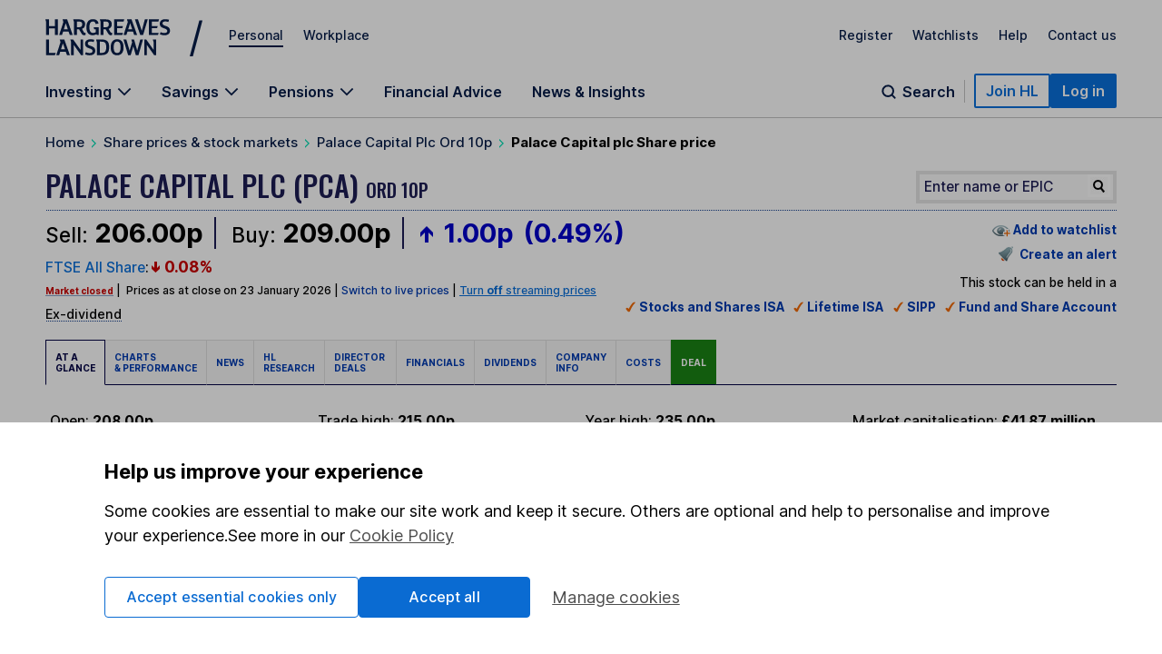

--- FILE ---
content_type: text/html; charset=utf-8
request_url: https://www.hl.co.uk/shares/shares-search-results/p/palace-capital-plc-ord-10p
body_size: 78078
content:
<!DOCTYPE html><!-- [if IE 8]><html class="ie8" lang="en"><![endif]--><!-- [if IE 9]><html class="ie9" lang="en"><![endif]--><!-- [if gt IE 9]><!--><html lang="en"><!--  <![endif]--><head>
  <meta charset="utf-8">
  
			 





 








<meta name="twitter:card" content="summary_large_image">
<meta name="twitter:site" content="@HLInvest">
<meta name="twitter:creator" content="@HLInvest">
<meta name="twitter:image:src" content="http://chart.hl.co.uk/charts/chart.jsproto_large.chart?ID_SEDOL=BF5SGF0&amp;WIDTH=1200&amp;HEIGHT=630&amp;TIME_SPAN=1Y&amp;SUBSAMPLINGGRANULARITY=60&amp;XAXISCLOSECOL=0&amp;LINE_WIDTH=1&amp;MOUNTAIN_COLOR1=a5b9d8&amp;MOUNTAIN_COLOR2=c1cfe5&amp;MOUNTAIN_COLOR3=c1cfe5&amp;MOUNTAIN_COLOR4=ffffff&amp;ID_NOTATION_COLOR1=25456b">
<meta name="twitter:domain" content="www.hl.co.uk">
<meta property="og:url" content="https://www.hl.co.uk/shares/shares-search-results/p/palace-capital-plc-ord-10p">
<meta property="og:type" content="website">
<meta property="og:image" content="http://chart.hl.co.uk/charts/chart.jsproto_large.chart?ID_SEDOL=BF5SGF0&amp;WIDTH=1200&amp;HEIGHT=630&amp;TIME_SPAN=1Y&amp;SUBSAMPLINGGRANULARITY=60&amp;XAXISCLOSECOL=0&amp;LINE_WIDTH=1&amp;MOUNTAIN_COLOR1=a5b9d8&amp;MOUNTAIN_COLOR2=c1cfe5&amp;MOUNTAIN_COLOR3=c1cfe5&amp;MOUNTAIN_COLOR4=ffffff&amp;ID_NOTATION_COLOR1=25456b">
<meta property="og:site_name" content="Hargreaves Lansdown">

<meta content="Palace Capital plc" name="Share_Title">
<meta content="Ord 10p" name="Share_Description">
<meta content="BF5SGF0" name="Share_Sedol">
<meta content="PCA" name="Share_EPIC">
<meta content="PCA" name="Share_Identifier">
<meta content="yes" name="Share_Tradeable">

<meta name="viewport" content="width=device-width, initial-scale=1, shrink-to-fit=no">

			
  <link rel="shortcut icon" href="https://www.hl.co.uk/__data/assets/file/0019/16750/favicon.ico">
  
			<!-- script>
    (function() {
      window.consentCookieName = 'hl_cookie_consent';
      if (document.cookie.indexOf(window.consentCookieName) === -1 || document.cookie.indexOf('hl_cp') === -1) {
        var cookieValue = { ao: true, tp: true };
        var expires = new Date();
        expires.setDate(expires.getDate() + 365);
        cookieValue = JSON.stringify(cookieValue);
        document.cookie =
          window.consentCookieName +
          '=' +
          cookieValue +
          ';expires=' +
          expires.toGMTString() +
          ';path=/;domain=hl.co.uk';
        window.consentCookieValue = JSON.parse(cookieValue);
      } else {
        var match = document.cookie.match(new RegExp('(^| )' + window.consentCookieName + '=([^;]+)'));
        window.consentCookieValue = JSON.parse(match[2]);
      }
    })();
  </script -->

<script>(function(w,d,s,l,i){w[l]=w[l]||[];w[l].push({'gtm.start':
new Date().getTime(),event:'gtm.js'});var f=d.getElementsByTagName(s)[0],
j=d.createElement(s),dl=l!='dataLayer'?'&l='+l:'';j.async=true;j.src=
'https://www.googletagmanager.com/gtm.js?id='+i+dl+ '&gtm_auth=fCqg7qEvPb8IcdQkvJ-HdA&gtm_preview=env-1&gtm_cookies_win=x';f.parentNode.insertBefore(j,f);
})(window,document,'script','dataLayer','GTM-WTZFLBN3');</script>

<script type="text/javascript">
  var _sf_startpt=(new Date()).getTime();
  var logged_in = (document.cookie.search(/\b__dat\b/)!=-1 && document.cookie.search(/\b__dat_ses\b/)!=-1) ? true : false;
  var remembered_login = (document.cookie.search(/\b__rs\b/)!=-1) ? true : false;
  var url_marketing = 'www.hl.co.uk';
  var url_trading = 'online.hl.co.uk';
  var STREAM_URL = 'https://stream.hl.co.uk';
  function whenAvailable(a,b){
      window.setTimeout(function(){
          if(window[a]){
              b(window[a]);
          } else {
              window.setTimeout(arguments.callee,50);
          }
      },50);
  }
</script>			
  <!-- jQuery Library -->
  <!-- META DATA PLACEHOLDER -->
  <!-- CSS -->
  
			<link rel="stylesheet" type="text/css" href="/__zzz/120/20452343_12413535_9968028_9421471.css" media="all">

<!--[if lte IE 8]>
   <script type="text/javascript" src="//www.hl.co.uk/__zzz/10080/9591159_9589273.js"></script>
   <link rel="stylesheet" type="text/css" href="//www.hl.co.uk/__zzz/10080/12472001.css" media="all" />
<![endif]-->
<link href="https://fonts.googleapis.com/css2?family=Inter:wght@100..700&amp;family=Oswald:wght@500&amp;family=Playfair+Display&amp;display=swap" rel="stylesheet"><script type="text/javascript">
 //<![CDATA[
  var trackingobj = {
   "content_type":"unassigned",
   "content_name":"ID-19362260",
   "user_site":"marketing",
   "responsive": typeof window.innerWidth != "undefined" ? window.innerWidth < 980 : false,
   "page_source": ""
  }
 //]]>
</script>
<script type="text/javascript">
 //<![CDATA[
  trackingobj.share_title = "Factsheet Template";
  trackingobj.share_title_short = "Palace Capital plc";
  trackingobj.share_title_description = "Ord 10p";
  trackingobj.share_sedol = "BF5SGF0";
                     //]]>
</script><title>Palace Capital plc Share Price (PCA) Ord 10p | PCA</title>
<meta name="Description" content="The latest Palace Capital plc (PCA) Ord 10p share price (PCA). View recent trades and share price information for Palace Capital plc (PCA) Ord 10p">
<meta name="Keywords" content="Palace,Capital,Plc,Ord,10p,PCA,share,stock,holding,price,latest,trading,volume,change,epic">
<meta name="twitter:title" content="Palace Capital plc (PCA) Ord 10p share price | PCA">
<meta name="twitter:description" content="The latest Palace Capital plc (PCA) Ord 10p share price (PCA). View recent trades and share price information for Palace Capital plc (PCA) Ord 10p">
<meta property="og:title" content="Palace Capital plc (PCA) Ord 10p share price | PCA">
<meta property="og:description" content="The latest Palace Capital plc share price (PCA). View recent trades and share price information for Palace Capital plc and other shares.">
<link rel="canonical" href="https://www.hl.co.uk/shares/shares-search-results/p/palace-capital-plc-ord-10p">			
  <!-- [if lte IE 8]><script type="text/javascript" src="/__zzz/10080/9591159_9589273.js"></script><![endif]-->

<!--
  Running MySource Matrix
  Developed by Squiz - http://www.squiz.net
  MySource, MySource Matrix and Squiz.net are registered Trademarks of Squiz Pty Ltd
  Page generated: 25 January 2026 02:10:00
-->



</head>
<body>
  <!-- CONTAINER -->
  <!-- HEADER -->
  
			<script>
const page = window.location.href.split('?')[0];
const homepage = 'https://www.hl.co.uk/'
if (page === homepage) {
    (function(win, doc, style, timeout) {
        var STYLE_ID = 'at-body-style';



       function getParent() {
            return doc.getElementsByTagName('head')[0];
        }



       function addStyle(parent, id, def) {
            if (!parent) {
                return;
            }
            var style = doc.createElement('style');
            style.id = id;
            style.innerHTML = def;
            parent.appendChild(style);
        }



       function removeStyle(parent, id) {
            if (!parent) {
                return;
            }
            var style = doc.getElementById(id);
            if (!style) {
                return;
            }
            parent.removeChild(style);
        }
        addStyle(getParent(), STYLE_ID, style);
        setTimeout(function() {
            removeStyle(getParent(), STYLE_ID);
        }, timeout);
    }(window, document, "body {opacity: 0 !important}", 1000));
}
</script>
<script type="text/javascript">
    var cTre = new RegExp("s_v32=([^;]+)");
    var cTCookie = cTre.exec(document.cookie);
    var cT =
      document.location.search.split("vt=").length > 1
        ? document.location.search
            .split("vt=")[1]
            .split("&")[0]
            .toUpperCase()
        : cTCookie != null
        ? String(unescape(cTCookie[1]))
            .toUpperCase()
            .charAt(0)
        : "P";
    document.body.className += " vt" + cT;
  
    if (window.atob) {
      var vTre = new RegExp("hlVT=([^;]+)");
      var vtCookie = vTre.exec(document.cookie);
      if (vtCookie) {
        var vt = window.atob(String(unescape(vtCookie[1]))).split(/[A-Z]/gi);
        for (var i = 0; i < vt.length; i++)
          if (!isNaN(vt[i])) {
            document.body.className += " vt" + vt[i];
          }
      }
    }
    if (document.location.search.indexOf("partners=1") > -1)
      document.body.className += " vtEC";
  </script>
  
  
  <style>
  .bannerAlert__inner:before{background:url("[data-uri]")}.bannerAlert{display:block}@supports(display:grid){.bannerAlert{display:none}}.bannerAlert__inner{padding-left:65px;position:relative;font-size:15px}.bannerAlert__inner:before{content:"";width:25px;height:25px;position:absolute;top:0;bottom:0;left:25px;background-repeat:no-repeat;background-position:50%}
  </style>
  <div class="bannerAlert serviceAlert -service" style="">
    <div class="container">
      <div class="row">
        <div class="columns">
          <div class="bannerAlert__inner">
            <p>
              <strong>We don’t support this browser anymore.</strong><br>
              This means our website may not look and work as you would expect.
              <a class="" onclick="if(typeof(scto)!='undefined'){scto.adv_trackevent('content','internal','Browser_Banner|click_ex-page|Banner Link')}" href="https://www.hl.co.uk/security-centre/browser-security">Read more about browsers and how to update them here</a>.
            </p>
          </div>
        </div>
      </div>
    </div>
  </div>
  
<style>@font-face{font-family:"Inter";font-style:normal;font-weight:100 700;font-display:swap;src:url(https://fonts.gstatic.com/s/inter/v13/UcC73FwrK3iLTeHuS_fvQtMwCp50KnMa1ZL7W0Q5nw.woff2) format("woff2");unicode-range:U+0000-00FF,U+0131,U+0152-0153,U+02BB-02BC,U+02C6,U+02DA,U+02DC,U+0304,U+0308,U+0329,U+2000-206F,U+2074,U+20AC,U+2122,U+2191,U+2193,U+2212,U+2215,U+FEFF,U+FFFD}.sn-container,.sn-important-information-banner .sn-important-information-banner-content{max-width:1300px;margin-left:auto;margin-right:auto;padding:0 15px}@media all and (min-width: 768px){.sn-container,.sn-important-information-banner .sn-important-information-banner-content{padding:0 25px}}@media all and (min-width: 1024px){.sn-container,.sn-important-information-banner .sn-important-information-banner-content{padding:0 50px}}.sn-reset{font-family:"Inter",sans-serif;font-weight:400;line-height:normal;text-align:left;font-size:1rem;color:#071d49;-webkit-font-smoothing:antialiased;box-sizing:border-box}.sn-reset h1,.sn-reset h2,.sn-reset h3,.sn-reset h4,.sn-reset h5,.sn-reset h6,.sn-reset p{margin:0;padding:0;font-size:1rem}.sn-reset h3+*,.sn-reset h4+*,.sn-reset h5+*,.sn-reset h6+*{margin-top:0}.sn-reset *{box-sizing:border-box}.sn-reset a{cursor:pointer}.sn-reset button,.sn-reset input,.sn-reset textarea{font-family:"Inter",sans-serif;color:#071d49}.sn-reset button{background:none;border:0;padding:0;cursor:pointer}.sn-reset ul,.sn-reset li{list-style:none;padding:0;margin:0}.sn-reset .sn-button:focus-visible,.sn-navbar-actions .sn-search-button:focus-visible,.sn-header a:focus-visible,.sn-header .sn-navbar-links button:focus-visible{border-radius:2px;box-shadow:none !important;outline:2px solid #0a70dc !important;outline-offset:2px}@media all and (max-width: 980px){.sn-maad{min-width:995px}}.sn-header{box-shadow:none}@media print{.sn-header{display:none !important}}.sn-header{position:relative;z-index:6;margin-bottom:-1px;border-bottom:1px solid #c4c4c4}.sn-header a,.sn-header .sn-navbar-links button{display:inline-block;color:#071d49;text-decoration:none}.sn-topbar{display:flex;align-items:center;padding-top:19px;padding-bottom:18px;font-size:0.875rem;font-weight:500}.sn-topbar a:not(.sn-topbar-logo){position:relative;margin-left:22px;margin-bottom:6px}.sn-topbar a:not(.sn-topbar-logo):after{content:"";display:block;position:absolute;bottom:-5px;left:0;right:0;height:2px;background:#071d49;opacity:0;outline:0 !important;pointer-events:none}.sn-topbar a:not(.sn-topbar-logo).sn-active:after,.sn-topbar a:not(.sn-topbar-logo):hover:after{opacity:1}.sn-topbar-area{margin-right:auto}.sn-topbar-links{display:flex}.sn-topbar-logo{display:flex !important;align-items:center;position:relative;padding:2px 0;margin-right:42px}.sn-topbar-logo::after{content:"/";position:absolute;top:-1px;right:-42px;font-size:2.8125rem;line-height:1em;font-weight:400;padding:0 6px 0 20px}@media all and (max-width: 767px){.sn-topbar-logo::after{display:none}}.sn-navbar{display:flex;justify-content:space-between;align-items:flex-end}.sn-navbar a,.sn-navbar button{font-weight:600;font-size:1rem}.sn-navbar-links{display:flex}.sn-navbar-links a,.sn-navbar-links button.sn-has-panel{margin-right:33px}@media all and (max-width: 1110px){.sn-navbar-links a,.sn-navbar-links button.sn-has-panel{margin-right:18px}}.sn-navbar-links a.sn-has-panel,.sn-navbar-links button.sn-has-panel.sn-has-panel{position:relative;padding-right:22px}@media all and (max-width: 1110px){.sn-navbar-links a.sn-has-panel,.sn-navbar-links button.sn-has-panel.sn-has-panel{padding-right:18px}}.sn-navbar-links a.sn-has-panel:after,.sn-navbar-links button.sn-has-panel.sn-has-panel:after{background-image:url('data:image/svg+xml,<svg width="16" height="10" viewBox="0 0 16 10" fill="none" xmlns="http://www.w3.org/2000/svg"><path fill-rule="evenodd" clip-rule="evenodd" d="M8.00008 6.98818L1.92265 0.910767L0.744141 2.08928L8.00008 9.3452L15.256 2.08928L14.0775 0.910768L8.00008 6.98818Z" fill="%23071D49"/></svg>');height:10px;width:16px;content:"";position:absolute;top:5px;right:0;display:block;transition:rotate .3s;rotate:0deg}.sn-navbar-links a.sn-has-panel.sn-open:after,.sn-navbar-links button.sn-has-panel.sn-has-panel.sn-open:after{rotate:180deg}.sn-navbar-links a,.sn-navbar-links button.sn-has-panel,.sn-navbar .sn-search-button{padding-bottom:18px;margin-bottom:0;position:relative}.sn-navbar-links a:before,.sn-navbar-links button.sn-has-panel:before,.sn-navbar .sn-search-button:before{content:"";display:block;position:absolute;bottom:0px;left:0;right:0;height:4px;background:#071d49;opacity:0;outline:0 !important;pointer-events:none}.sn-navbar-links a:hover:before,.sn-navbar-links a.sn-active:before,.sn-navbar-links a.sn-open:before,.sn-navbar-links button.sn-has-panel:hover:before,.sn-navbar-links button.sn-has-panel.sn-active:before,.sn-navbar-links button.sn-has-panel.sn-open:before,.sn-navbar .sn-search-button:hover:before,.sn-navbar .sn-search-button.sn-active:before,.sn-navbar .sn-search-button.sn-open:before{opacity:1}.sn-navbar-actions{display:flex;gap:14px;align-items:center;padding-bottom:10px}@media all and (max-width: 1150px){.sn-navbar-actions{gap:6px}}.sn-navbar-actions .sn-vsep{height:25px;width:1px;margin:0 10px}@media all and (max-width: 1150px){.sn-navbar-actions .sn-vsep{margin:0 5px}}.sn-navbar-actions .sn-vsep{background:#c4c4c4}.sn-navbar-actions .sn-search-button{position:relative;top:10px;color:#071d49;padding-left:25px}.sn-navbar-actions .sn-search-button::after{content:"";background-image:url('data:image/svg+xml,<svg width="20" height="20" viewBox="0 0 20 20" fill="none" xmlns="http://www.w3.org/2000/svg"><path d="M16.6666 16.6666L13.3749 13.375M14.9999 9.16665C14.9999 12.3883 12.3882 15 9.16659 15C5.94492 15 3.33325 12.3883 3.33325 9.16665C3.33325 5.94499 5.94492 3.33331 9.16659 3.33331C12.3882 3.33331 14.9999 5.94499 14.9999 9.16665Z" stroke="%23071D49" stroke-width="2" stroke-linecap="round"/></svg>');width:20px;height:20px;display:block;position:absolute;top:0;left:0}.sn-reset .sn-button{border-radius:2px;background:#0a70dc;border:2px solid #0a70dc;color:#fff !important;padding:7px 11px;font-weight:600;white-space:nowrap}.sn-reset .sn-button:hover{background:#0857ab;border-color:#0857ab}.sn-reset .sn-button-outline{background:#fff;color:#0a70dc !important;border:2px solid #0a70dc}.sn-reset .sn-button-outline:hover{color:#0857ab !important;background:#ebf4fe;border-color:#0857ab}.sn-sr{position:absolute;left:-10000px;top:auto;width:1px;height:1px;overflow:hidden}@media all and (max-width: 980px){.sn-desktop{display:none}}@media all and (min-width: 981px){.sn-mobile{display:none}}.sn-mobile-bar.sn-container,.sn-important-information-banner .sn-mobile-bar.sn-important-information-banner-content{padding-top:12px;padding-bottom:12px;display:flex;align-items:center}.sn-mobile-bar.sn-container a,.sn-important-information-banner .sn-mobile-bar.sn-important-information-banner-content a,.sn-mobile-bar.sn-container button,.sn-important-information-banner .sn-mobile-bar.sn-important-information-banner-content button{font-weight:500;margin-left:16px;font-size:1rem}.sn-mobile-bar.sn-container button.with-icon,.sn-important-information-banner .sn-mobile-bar.sn-important-information-banner-content button.with-icon{font-size:0.875rem}.sn-mobile-logo{margin-left:0 !important;margin-right:auto}.sn-mobile-logo svg{height:28px}.sn-mobile-nav{display:none;border-top:1px solid #c4c4c4;overflow:hidden}.sn-mobile-nav.sn-open{display:block}.sn-mobile-areas{padding:6px 15px 10px;font-size:0.875rem;font-weight:500;gap:20px;margin:0 auto}.sn-mobile-areas a{display:block;margin:7px 0;padding:8px 0}.sn-mobile-areas a.sn-active{text-decoration:underline;text-decoration-thickness:2px;text-underline-offset:5px}.sn-mobile-extra{background:#ebf4fe;padding:20px 15px;margin:0 auto}.sn-mobile-links{max-width:400px;font-size:0.875rem;font-weight:500;display:flex;justify-content:space-between;gap:8px;flex-wrap:wrap}.sn-mobile-links a{display:block}.sn-mobile-links #sn-header-button-log-out{display:none !important}.sn-mobile-actions{padding:0 15px 30px;display:flex;flex-direction:column;gap:18px;align-items:center;margin:0 auto}.sn-mobile-actions a:not(.sn-mobile-visible),.sn-mobile-actions button:not(.sn-mobile-visible){display:none !important}.sn-mobile-actions .sn-mobile-visible{width:100%;text-align:center}.sn-mobile-actions .sn-mobile-logout{font-weight:500;color:#0a70dc;text-decoration:underline;text-underline-offset:4px}.sn-mobile-nav .sn-panel-savings{margin-top:24px}.sn-mobile .sn-panel-disclaimer{margin-bottom:12px}.sn-mobile .sn-mobile-title{padding:24px 0 18px;border-bottom:1px solid #c4c4c4;font-size:1.25rem;font-weight:700}.sn-mobile-list{display:flex;flex-direction:column;overflow:hidden;padding:6px 15px 20px;margin:0 auto}.sn-mobile-list a,.sn-mobile-list button.sn-has-panel,.sn-mobile-list button.has-list{font-size:1rem;width:100%;text-align:left;padding:16px 0;font-weight:500}.sn-mobile-list a.sn-has-panel,.sn-mobile-list a.has-list,.sn-mobile-list button.sn-has-panel.sn-has-panel,.sn-mobile-list button.sn-has-panel.has-list,.sn-mobile-list button.has-list.sn-has-panel,.sn-mobile-list button.has-list.has-list{position:relative}.sn-mobile-list a.sn-has-panel:after,.sn-mobile-list a.has-list:after,.sn-mobile-list button.sn-has-panel.sn-has-panel:after,.sn-mobile-list button.sn-has-panel.has-list:after,.sn-mobile-list button.has-list.sn-has-panel:after,.sn-mobile-list button.has-list.has-list:after{background-image:url('data:image/svg+xml,<svg width="7" height="12" viewBox="0 0 7 12" fill="none" xmlns="http://www.w3.org/2000/svg"><path d="M5.72236 4.66981L1.27764 -2.50132e-07L4.18693e-07 1.33019L4.45373 6L1.04449e-08 10.6698L1.27764 12L5.72236 7.33019L7 6L5.72236 4.66981Z" fill="%23071D49" /></svg>');height:12px;width:7px;content:"";position:absolute;top:19px;right:0px;display:block}.sn-mobile-list a.sn-search-button,.sn-mobile-list button.sn-has-panel.sn-search-button,.sn-mobile-list button.has-list.sn-search-button{padding-right:30px}.sn-mobile-list a.sn-search-button:after,.sn-mobile-list button.sn-has-panel.sn-search-button:after,.sn-mobile-list button.has-list.sn-search-button:after{background-image:url('data:image/svg+xml,<svg width="20" height="20" viewBox="0 0 20 20" fill="none" xmlns="http://www.w3.org/2000/svg"><path d="M16.6666 16.6666L13.3749 13.375M14.9999 9.16665C14.9999 12.3883 12.3882 15 9.16659 15C5.94492 15 3.33325 12.3883 3.33325 9.16665C3.33325 5.94499 5.94492 3.33331 9.16659 3.33331C12.3882 3.33331 14.9999 5.94499 14.9999 9.16665Z" stroke="%23071D49" stroke-width="2" stroke-linecap="round"/></svg>');bottom:0px;top:14px;height:20px;width:20px}.sn-mobile-list .sn-link{display:flex;flex-direction:column;gap:4px}.sn-mobile-list .sn-link .sn-link-text{font-weight:500}.sn-mobile-list .sn-link .sn-link-description{color:#4d4d4d;font-size:14px;font-style:normal;font-weight:400}.sn-mobile-list .sn-subtitle{width:fit-content;border:none;padding:0}.sn-mobile-list li{border-bottom:1px solid #c4c4c4}.sn-mobile .sn-panel-buttons{margin-top:16px}.sn-mobile-nav .sn-search-input{min-width:100px}.sn-mobile-nav .sn-search .sn-panel-title{font-size:1.25rem;padding:20px 0}.sn-mobile-nav .sn-search .sn-search-results{margin-bottom:16px}.sn-mobile-nav .sn-search .sn-search-results a{font-weight:400}.sn-mobile-nav .sn-search .sn-entry-title{font-weight:400}.sn-mobile-nav .sn-search .sn-price-listing .sn-entry-title{font-weight:500}.sn-mobile-nav .sn-search .sn-entry-title .sn-search-nav a{margin:6px 0}.sn-mobile-nav .sn-search .sn-search-nav-research,.sn-mobile-nav .sn-search .sn-search-nav-news{display:flex;flex-wrap:wrap;align-items:start}.sn-mobile-nav .sn-search .sn-search-nav-research>a,.sn-mobile-nav .sn-search .sn-search-nav-news>a{margin-top:0;width:calc(100% - 110px)}.sn-mobile-nav .sn-search .sn-search-nav-research>p,.sn-mobile-nav .sn-search .sn-search-nav-news>p{width:110px;padding:8px;font-size:14px}.sn-mobile-nav .sn-search .sn-entry-title+.sn-price{color:#1a1a1a}.sn-mobile-nav .sn-search .sn-search-link{border:0px}.sn-mobile .sn-mobile-back{width:fit-content;border:0px;padding-bottom:0px;color:#0a70dc;font-size:1rem;font-weight:600;position:relative;padding-left:15px;padding-top:16px}.sn-mobile .sn-mobile-back:before{background-image:url('data:image/svg+xml,<svg width="7" height="12" viewBox="0 0 7 12" fill="none" xmlns="http://www.w3.org/2000/svg"><path d="M5.72236 4.66981L1.27764 -2.50132e-07L4.18693e-07 1.33019L4.45373 6L1.04449e-08 10.6698L1.27764 12L5.72236 7.33019L7 6L5.72236 4.66981Z" fill="%230A70DC" /></svg>');height:12px;width:7px;content:"";position:absolute;bottom:3.5px;left:0;display:block;transform:rotate(180deg)}.sn-mobile-header-search{height:38px;width:48px}.sn-mobile-button{height:38px;width:44px;text-align:center}.sn-mobile-button .sn-mobile-close{display:none;position:relative;top:2px}.sn-mobile-button.sn-open .sn-mobile-close{display:block}.sn-mobile-button.sn-open .sn-mobile-open{display:none}.sn-mobile-inner,.sn-mobile-inner-sub{transition:transform .25s,opacity .35s;transform:translateY(-15px);opacity:.35}.sn-mobile-inner-sub{transform:translateX(15px);padding-bottom:15px}.sn-mobile-nav.sn-animated .sn-mobile-inner,.sn-mobile-nav.sn-animated .sn-mobile-inner-sub{transform:translateY(0);opacity:1}.sn-mobile-nav.sn-animated .sn-mobile-inner-sub{transform:translateX(0)}.sn-mobile .sn-panel-close{display:none}.sn-panel{display:none;overflow:hidden}.sn-panel.sn-open{display:block}.sn-panel .sn-panel-intro{transition:transform .45s,opacity .25s;opacity:1;transform:translateY(0px)}.sn-panel.sn-animated .sn-panel-intro{opacity:1;transform:translateY(0px)}.sn-panel-main{transition:0s;opacity:1;transform:translateX(0px)}.sn-panel-main.sn-animated{opacity:1;transform:translateX(0px);transition:transform .45s,opacity .25s}.sn-panel{border-top:1px solid #c4c4c4;padding-top:25px;font-size:1rem;font-weight:400}.sn-panel .sn-panel-title{font-size:1.25rem;font-weight:600;border-bottom:1px solid #c4c4c4;padding-bottom:5px;margin-bottom:20px}.sn-panel-columns,.sn-panel-main>.sn-panel-list{position:relative;display:flex;gap:40px}.sn-panel-columns:after,.sn-panel-main>.sn-panel-list:after{position:absolute;content:"";top:0;left:31%;margin-left:19px;bottom:-30px;width:1px;background:#c4c4c4}.sn-panel-main>.sn-panel-list:after{left:50%;height:1000px;margin-left:-0.5px}.sn-panel-intro{width:31%}.sn-panel-nav,.sn-panel-subcontent,.sn-panel-main{flex:1}.sn-panel-intro,.sn-panel-main{padding-bottom:65px}.sn-panel-header{position:relative}.sn-panel-close{font-size:1rem;position:absolute;z-index:2;top:0;right:0;transition:opacity .25s}.sn-panel-close:hover{text-decoration:underline}.sn-panel-close:after{background-image:url('data:image/svg+xml,<svg width="13" height="12" viewBox="0 0 13 12" fill="none" xmlns="http://www.w3.org/2000/svg"><path d="M7.78516 6.25L12.1445 10.6094C12.25 10.7148 12.25 10.8906 12.1445 11.0312L11.3711 11.8047C11.2305 11.9102 11.0547 11.9102 10.9492 11.8047L10.2109 11.0664L6.625 7.44531L2.26562 11.8047C2.16016 11.9102 1.98438 11.9102 1.84375 11.8047L1.07031 11.0312C0.964844 10.8906 0.964844 10.7148 1.07031 10.6094L5.42969 6.25L1.07031 1.92578C0.964844 1.82031 0.964844 1.64453 1.07031 1.50391L1.84375 0.730469C1.98438 0.625 2.16016 0.625 2.26562 0.730469L6.625 5.08984L10.9492 0.730469C11.0547 0.625 11.2305 0.625 11.3711 0.730469L12.1445 1.50391C12.25 1.64453 12.25 1.82031 12.1445 1.92578L11.4062 2.66406L7.78516 6.25Z" fill="%23071D49"/></svg>');height:12px;width:13px;margin-left:8px;top:.5px;content:"";display:inline-block;position:relative}.sn-panel-nav a,.sn-panel-nav button.has-list{width:100%;text-align:left;font-size:1rem;border-radius:0px;display:block;padding:12px 14px;padding-right:30px;margin-bottom:6px;background:#fff;position:relative;font-weight:500}.sn-panel-nav a.has-list:after,.sn-panel-nav button.has-list.has-list:after{background-image:url('data:image/svg+xml,<svg width="7" height="12" viewBox="0 0 7 12" fill="none" xmlns="http://www.w3.org/2000/svg"><path d="M5.72236 4.66981L1.27764 -2.50132e-07L4.18693e-07 1.33019L4.45373 6L1.04449e-08 10.6698L1.27764 12L5.72236 7.33019L7 6L5.72236 4.66981Z" fill="%23071D49" /></svg>');height:12px;width:7px;content:"";position:absolute;top:15px;right:17px;display:block}.sn-panel-nav a.sn-open,.sn-panel-nav a:hover,.sn-panel-nav button.has-list.sn-open,.sn-panel-nav button.has-list:hover{background:#071d49;color:#fff}.sn-panel-nav a.sn-open:after,.sn-panel-nav a:hover:after,.sn-panel-nav button.has-list.sn-open:after,.sn-panel-nav button.has-list:hover:after{background-image:url('data:image/svg+xml,<svg width="7" height="12" viewBox="0 0 7 12" fill="none" xmlns="http://www.w3.org/2000/svg"><path d="M5.72236 4.66981L1.27764 -2.50132e-07L4.18693e-07 1.33019L4.45373 6L1.04449e-08 10.6698L1.27764 12L5.72236 7.33019L7 6L5.72236 4.66981Z" fill="%23ECF2FD" /></svg>')}.sn-panel-nav .sn-link{display:flex;flex-direction:column;gap:4px}.sn-panel-nav .sn-link .sn-link-text{font-weight:500}.sn-panel-nav .sn-link .sn-link-description{color:#4d4d4d;font-size:14px;font-style:normal;font-weight:400}.sn-panel-nav .sn-link:hover .sn-link-description{color:#fff}.sn-panel-back{font-size:1rem;font-weight:500;margin-bottom:15px;text-decoration:underline !important;margin-left:14px}.sn-panel-back:hover{text-decoration:none !important}.sn-panel-buttons a{border-radius:0px;border:1px solid #c4c4c4;display:block;padding:12px 16px;margin-bottom:16px;font-weight:500;display:flex;align-items:center;gap:10px}.sn-panel-buttons a:hover{background:#ecf2fd;border-color:#071d49}.sn-panel-buttons a:hover span{text-decoration:underline;text-underline-offset:2px}.sn-panel-buttons a.sn-panel-featured{background:#fff;border:2px solid #0a6bd2;color:#0a70dc}.sn-panel-buttons a.sn-panel-featured:hover{background:#ebf4fe;color:#0a6bd2}.sn-panel-icon{display:flex;flex-direction:column;align-items:center;justify-items:center;width:40px;height:45px}.sn-panel-icon img,.sn-panel-icon svg{max-width:100%;margin:auto}.sn-panel .sn-panel-disclaimer{font-size:0.875rem;padding:0 0 24px}.sn-panel-accordion{margin-top:0px}.sn-panel-accordion-title{width:100%;text-align:left;border-radius:0 !important;position:relative;display:block !important;cursor:pointer;font-size:0.875rem;font-weight:600;padding:0 20px 6px 0 !important;border-bottom:1px solid #071d49 !important}.sn-panel-accordion-title:after{background-image:url('data:image/svg+xml,<svg width="16" height="10" viewBox="0 0 16 10" fill="none" xmlns="http://www.w3.org/2000/svg"><path fill-rule="evenodd" clip-rule="evenodd" d="M8.00008 6.98818L1.92265 0.910767L0.744141 2.08928L8.00008 9.3452L15.256 2.08928L14.0775 0.910768L8.00008 6.98818Z" fill="%23071D49"/></svg>');height:10px;width:16px;content:"";position:absolute;bottom:7px;right:0;display:block;transition:rotate .3s;rotate:0deg}.sn-panel-accordion-title:hover{opacity:.75}.sn-panel-accordion-content{padding-top:12px;font-size:0.875rem;line-height:18px;display:none;white-space:pre-line}.sn-panel-accordion.sn-open .sn-panel-accordion-content{display:block}.sn-panel-accordion.sn-open .sn-panel-accordion-title::after{rotate:180deg}.sn-panel-saving h3{font-weight:600}.sn-panel-rates{padding:10px 0 18px;display:grid;grid-template-columns:repeat(2, 1fr);gap:8px}.sn-panel-rates>a{border-radius:0;padding:8px 8px;border:1px solid #c4c4c4;display:block;transition:background .35s,border-color .35s}.sn-panel-rates>a:hover{background:#ecf2fd;border-color:#071d49}.sn-panel-rate{font-size:1.125rem;padding:4px 0;font-weight:700}.sn-panel-rate-title{font-weight:600;font-size:0.875rem !important;line-height:1.1em}.sn-panel-rate-suffix{font-weight:400;font-size:0.875rem;white-space:pre-line;opacity:.9}.sn-panel-main>.sn-panel-list{display:none}.sn-panel-main>.sn-panel-list.sn-open{display:flex}.sn-panel-header{display:none}.sn-panel-header.sn-open{display:block}.sn-panel-subcontent>.sn-panel-board,.sn-panel-subcontent>.sn-panel-list,.sn-panel-buttons{display:none}.sn-panel-subcontent>.sn-panel-board.sn-open,.sn-panel-subcontent>.sn-panel-list.sn-open,.sn-panel-buttons.sn-open{display:block}.sn-search{display:flex;gap:40px;position:relative}.sn-search:not(.sn-mobile-inner-sub):after{position:absolute;content:"";top:0;left:50%;margin-left:-0.5px;bottom:-30px;width:1px;background:#c4c4c4}.sn-search>*{flex:1}.sn-search .sn-subtitle{font-size:1.0625rem;font-weight:600}.sn-search .sn-panel-main{padding-top:28px}.sn-search-panel{padding:16px;margin-bottom:14px;background:#fdfaf0;display:flex;gap:6px;flex-direction:row;flex-wrap:wrap;justify-content:space-between}.sn-search-panel .sn-view-all{font-size:1rem}.sn-search-panel .sn-view-all:hover{text-underline-offset:2px;text-decoration:underline}.sn-search-panel div{width:100%}.sn-search .sn-sep{margin:22px 0;opacity:.3}.sn-search .sn-positive,.sn-search .sn-negative{border-radius:5px;padding:3px 5px;white-space:pre;min-width:85px;text-align:right;padding-left:25px;position:relative}.sn-search .sn-positive::before,.sn-search .sn-negative::before{content:"";position:absolute;display:block;top:6px;left:6px;width:13px;height:14px}.sn-search .sn-positive{background:#e5fbec;color:#137333}.sn-search .sn-positive::before{background-image:url('data:image/svg+xml,<svg width="13" height="14" viewBox="0 0 13 14" fill="none" xmlns="http://www.w3.org/2000/svg"><path d="M0.145996 6.73096L0.702637 7.31689C0.849121 7.46338 1.0835 7.46338 1.20068 7.31689L5.771 2.77588V12.7661C5.771 12.9712 5.91748 13.1177 6.12256 13.1177H6.94287C7.11865 13.1177 7.29443 12.9712 7.29443 12.7661V2.77588L11.8354 7.31689C11.9526 7.46338 12.187 7.46338 12.3335 7.31689L12.8901 6.73096C13.0366 6.61377 13.0366 6.37939 12.8901 6.23291L6.76709 0.109863C6.62061 -0.0366211 6.41553 -0.0366211 6.26904 0.109863L0.145996 6.23291C-0.000488281 6.37939 -0.000488281 6.61377 0.145996 6.73096Z" fill="%23137333"/></svg>')}.sn-search .sn-negative{background:#ffebeb;color:#cf0f0f}.sn-search .sn-negative::before{background-image:url('data:image/svg+xml,<svg width="13" height="14" viewBox="0 0 13 14" fill="none" xmlns="http://www.w3.org/2000/svg"><path d="M12.8901 6.53369C13.0366 6.65088 13.0366 6.88525 12.8901 7.03174L6.76709 13.1548C6.62061 13.3013 6.41553 13.3013 6.26904 13.1548L0.145996 7.03174C-0.000488281 6.88525 -0.000488281 6.65088 0.145996 6.53369L0.702637 5.94775C0.849121 5.80127 1.0835 5.80127 1.20068 5.94775L5.771 10.4888V0.469238C5.771 0.293457 5.91748 0.117676 6.12256 0.117676H6.94287C7.11865 0.117676 7.29443 0.293457 7.29443 0.469238V10.4888L11.8354 5.94775C11.9526 5.80127 12.187 5.80127 12.3335 5.94775L12.8901 6.53369Z" fill="%23CF0F0F"/></svg>')}.sn-search .sn-price-listing{color:#1a1a1a;font-weight:500;padding:8px 0;border-bottom:1px solid rgba(0,0,0,.1);display:flex;align-items:center;gap:6px}.sn-search .sn-price-listing:first-child{margin-top:6px;border-top:1px solid rgba(0,0,0,.1)}.sn-search .sn-price-listing:hover span:first-child{text-decoration:underline}@media(max-width: 380px){.sn-search .sn-price-listing{font-size:0.875rem}}.sn-search .sn-price{margin-left:auto;margin-right:4px}.sn-search-note{color:rgba(0,0,0,.7)}.sn-search-form{display:flex;gap:8px}.sn-search-input{flex:1;border-radius:2px;font-size:1rem;padding:9px 12px;border:1px solid rgba(0,0,0,.7)}.sn-search-submit{cursor:pointer;border:0px;background:#0a70dc;color:#fff;font-weight:500;font-size:1rem;border-radius:2px;position:relative;padding:10px 18px 10px 35px !important}.sn-search-submit::before{content:"";background-image:url('data:image/svg+xml,<svg width="15" height="15" viewBox="0 0 20 20" fill="none" xmlns="http://www.w3.org/2000/svg"><path d="M16.6666 16.6666L13.3749 13.375M14.9999 9.16665C14.9999 12.3883 12.3882 15 9.16659 15C5.94492 15 3.33325 12.3883 3.33325 9.16665C3.33325 5.94499 5.94492 3.33331 9.16659 3.33331C12.3882 3.33331 14.9999 5.94499 14.9999 9.16665Z" stroke="%23fff" stroke-width="3" stroke-linecap="round"/></svg>');width:15px;height:15px;margin-right:8px;position:absolute;top:12px;left:12px}.sn-search-nav .sn-search-share{display:flex;gap:6px}.sn-search-nav .sn-search-share:last-child{margin-left:auto}.sn-search-preset{padding-bottom:0 !important}.sn-search-result-hidden{display:none}.sn-search-result{padding:28px 0;border-bottom:1px solid #c4c4c4}.sn-search-result.-hidden{display:none}.sn-search-result.-show{display:block}.sn-search .sn-search-title{font-size:1.125rem;font-weight:600}.sn-search .sn-search-results-recent a{padding-left:8px}.sn-search .sn-search-results-recent a:before{display:none}.sn-search .sn-search-compare,.sn-search .sn-subtitle{color:#071d49;font-family:Inter;font-size:1rem;font-style:normal;font-weight:600;line-height:normal;text-decoration-line:underline}.sn-search .sn-search-compare-invest{display:none}@media(min-width: 981px){.sn-search .sn-search-compare-invest{display:block}}.sn-search .sn-search-compare-bottom{display:block;padding-bottom:0;padding-top:24px}@media(min-width: 981px){.sn-search .sn-search-compare-bottom{display:none}}.sn-search .sn-search-accounts{display:grid;grid-template-columns:1fr;grid-gap:24px}@media(min-width: 768px){.sn-search .sn-search-accounts{grid-template-columns:1fr 1fr}}@media(min-width: 981px){.sn-search .sn-search-accounts{grid-template-columns:1fr}}@media(min-width: 1024px){.sn-search .sn-search-accounts{grid-template-columns:1fr 1fr}}.sn-search .-hidden{display:none}.sn-search .sn-search-account{border:1px solid #c4c4c4;background:#fff;padding:16px;position:relative}.sn-search .sn-search-account h4{padding-bottom:8px;font-weight:600}.sn-search .sn-search-account:hover{background-color:#f6fafe;border:1px solid #071d49}.sn-search .sn-search-account:active{background-color:#eff7ff;border:1px solid #071d49}.sn-search .sn-search-account .sn-search-account-heading{display:flex;justify-content:space-between;font-weight:600;color:#071d49;font-size:1rem}@media(min-width: 981px){.sn-search .sn-search-account .sn-search-account-heading{font-size:1.125rem}}.sn-search .sn-search-account .sn-search-account-chevron{margin-left:6px}.sn-search .sn-search-account .sn-search-account-content{color:#4d4d4d;font-weight:400}.sn-search .sn-search-account .sn-search-account-flare{position:absolute;bottom:0;right:0}.sn-search .sn-search-headings{display:flex;justify-content:space-between;align-items:center;margin-bottom:16px}.sn-search-nav{padding:12px 0px}.sn-search-nav a{display:block;padding:8px}.sn-search-nav a:hover{text-decoration:underline;text-underline-offset:2px;background:#f7f7f7}.sn-search-nav em{font-weight:600;font-style:normal}.sn-search .sn-search-link{font-weight:600;text-decoration:underline;text-underline-offset:2px}.sn-search .sn-search-link:hover{text-decoration:none}.sn-search #sn-search-news-container .sn-search-link,.sn-search #sn-search-research-container .sn-search-link{display:none}.sn-search .sn-search-nav-research,.sn-search .sn-search-nav-news{display:flex;flex-wrap:wrap;align-items:start}.sn-search .sn-search-nav-research>a,.sn-search .sn-search-nav-news>a{margin-top:0;width:calc(100% - 110px)}.sn-search .sn-search-nav-research>p,.sn-search .sn-search-nav-news>p{width:110px;padding:8px;font-size:14px}.sn-search-radio{border-style:none;display:flex;flex-wrap:wrap;gap:8px;align-items:center;padding:20px 0 0 0}.sn-search-radio-toggle label{display:inline-block;padding:8px 16px;border-radius:20px;background-color:#bddeff;color:#00366b;font-size:14px;text-align:center;cursor:pointer}.sn-search-radio-toggle label:hover{background-color:#00366b;color:#fff}.sn-search-radio-toggle input{position:absolute;opacity:0;width:0;height:0}.sn-search-radio-toggle input:checked+label{background-color:#00366b;color:#fff}.sn-search-radio-toggle input:focus+label,.sn-search-radio-toggle input:focus-visible+label{outline:2px solid #0a6bd2;outline-offset:2px}.sn-header-skip{background:#fee942;display:block !important;overflow:hidden;height:0px;outline:0px !important;font-size:0.875rem;font-weight:500}.sn-header-skip .sn-container,.sn-header-skip .sn-important-information-banner .sn-important-information-banner-content,.sn-important-information-banner .sn-header-skip .sn-important-information-banner-content{padding-top:7px;padding-bottom:3px}.sn-header-skip span{display:inline-block;padding:9px 0 11px;text-underline-offset:2px;text-decoration:underline}.sn-header-skip:focus-visible{height:auto}.sn-is-slim .sn-topbar-area,.sn-is-slim .sn-topbar-links,.sn-is-slim .sn-navbar-links{display:none;color:#071d49}.sn-is-slim .sn-navbar-actions{position:relative;top:2px;padding-bottom:0px}.sn-is-slim .sn-navbar-actions a:not(.sn-slim-visible),.sn-is-slim .sn-navbar-actions button:not(.sn-slim-visible),.sn-is-slim .sn-navbar-actions .sn-vsep{display:none !important}.sn-is-slim .sn-desktop>.sn-container,.sn-is-slim .sn-important-information-banner .sn-desktop>.sn-important-information-banner-content,.sn-important-information-banner .sn-is-slim .sn-desktop>.sn-important-information-banner-content{display:flex;align-items:center;justify-content:space-between}.sn-header-promo{width:100%;padding:14px 0;background:#071d49}.sn-header-promo .sn-container,.sn-header-promo .sn-important-information-banner .sn-important-information-banner-content,.sn-important-information-banner .sn-header-promo .sn-important-information-banner-content{display:flex;gap:12px;justify-content:space-between;margin:0 auto}.sn-header-promo p.sn-header-promo-body{color:#fff;font-size:0.875rem}.sn-header-promo a{color:#fff;text-decoration:underline;font-weight:500;text-underline-offset:2px}.sn-header-promo a:hover{text-decoration:none}.sn-header-promo button.sn-header-promo-button{margin-top:0px;color:#fff;font-weight:500;display:flex;align-items:center;font-size:0.875rem;text-underline-offset:2px}.sn-header-promo button.sn-header-promo-button:hover{text-decoration:underline}.sn-header-promo button.sn-header-promo-button::after{content:"";width:12px;height:12px;margin-left:7px;display:block;background-repeat:no-repeat;background:url('data:image/svg+xml,<svg width="12" height="12" viewBox="0 0 12 12" fill="none" xmlns="http://www.w3.org/2000/svg"><path fill-rule="evenodd" clip-rule="evenodd" d="M1.00845 0L6 4.99155L10.9916 0L12 1.00845L7.00845 6L12 10.9916L10.9916 12L6 7.00845L1.00845 12L0 10.9916L4.99155 6L0 1.00845L1.00845 0Z" fill="white"/></svg>')}.sn-loader div{border-radius:4px;overflow:hidden;margin-bottom:10px;background:rgba(0,0,0,.2);position:relative}.sn-loader div:after{display:block;position:absolute;top:0;left:0;right:0;bottom:0;content:"";animation-duration:1.25s;animation-fill-mode:forwards;animation-iteration-count:infinite;animation-name:snShimmer;animation-timing-function:linear;background:#a9a9a9;background:linear-gradient(to right, #eee 10%, #fff 18%, #eee 33%);background-size:1600px 100%;height:100%;opacity:.9}.sn-loader div:last-child{margin-bottom:0px}.sn-loader-a{height:20px;margin-bottom:12px}.sn-loader-b{height:80px;margin-bottom:12px}@keyframes snShimmer{0%{background-position:100% 0}100%{background-position:-100% 0}}.sn-hide-variant{display:none !important}.sn-only-personal{display:none !important}.sn-is-personal .sn-hide-personal:not(.sn-only-workplace){display:none !important}.sn-is-personal .sn-only-personal{display:block !important}.sn-mobile-nav .sn-hide-mobile{display:none !important}.sn-only-auth{display:none !important}.sn-is-auth .sn-hide-auth{display:none !important}.sn-is-auth .sn-only-auth{display:block !important}.sn-only-unauth{display:none !important}.sn-is-unauth .sn-hide-unauth{display:none !important}.sn-is-unauth .sn-only-unauth{display:block !important}.sn-only-guest{display:none !important}.sn-is-guest .sn-only-guest{display:block !important}.sn-only-client{display:none !important}.sn-is-client:not(.sn-is-workplace) .sn-only-client{display:block !important}.sn-is-client:not(.sn-is-workplace) .sn-only-guest{display:none !important}.sn-is-client:not(.sn-is-workplace) .sn-mobile-nav .sn-mobile-only-guest{display:none !important}.sn-is-client:not(.sn-is-workplace).sn-is-auth .sn-only-client.sn-hide-auth{display:none !important}.sn-is-client:not(.sn-is-workplace).sn-is-unauth .sn-only-client.sn-hide-unauth{display:none !important}.sn-only-workplace{display:none !important}.sn-is-workplace .sn-hide-workplace{display:none !important}.sn-is-workplace .sn-only-workplace{display:block !important}.sn-is-invisible{height:0;overflow:hidden}.notificationStripContainer{display:flex;flex-wrap:wrap;justify-content:center;align-items:center;text-align:center;background-color:#071d49;padding:14px;font-size:1.125rem;line-height:24px;color:#fff;gap:10px}.notificationContent{display:flex;flex-wrap:wrap;justify-content:center;align-items:center;gap:10px}.notificationStripText{width:100%}.notificationStripInner{display:flex;justify-content:center;align-items:center}.notificationStripDays{display:flex;gap:4px;margin-right:10px}.notificationStripDigit{font-family:"HLOswald","Oswald",Impact,Franklin Gothic Bold,sans-serif;background-color:#fff;font-weight:800;border-radius:4px;min-width:20px;min-height:28px;color:#162c57;font-size:24px;align-items:center;text-align:center;padding-top:1px}@media(max-width: 389px){.notificationContent{flex-direction:column;align-items:flex-start;text-align:left}.notificationStripInner{justify-content:flex-start}}@media(min-width: 390px){.notificationContent{flex-direction:row;align-items:center;text-align:center}.notificationStripText{width:auto}.notificationStripInner{justify-content:center}}.notificationStripSlash{display:none}@media(min-width: 580px){.notificationStripSlash{display:block;margin:0 10px;color:#fff}}.notificationStripTitle{font-weight:700}.notificationStripLastDayMessage strong{font-weight:700}.sn-important-information-banner{display:flex;justify-content:center;align-items:center;padding-left:1rem;padding-right:1rem;padding-top:0.75rem;padding-bottom:0.75rem}.sn-important-information-banner p{line-height:1.5rem}.sn-important-information-banner a{text-decoration:underline;text-underline-offset:2px}.sn-important-information-banner a:hover{text-decoration:none}.sn-important-information-banner strong{font-weight:700}.sn-important-information-banner--clifton-navy-primary{background-color:#071d49;color:#fff}.sn-important-information-banner--millenium-mint-primary{background-color:#00deb2;color:#071d49}.sn-important-information-banner--spire-yellow-primary{background-color:#fee942;color:#1a1a1a}.sn-important-information-banner--clifton-navy-10-primary{background-color:#e7f1fb;color:#1a1a1a}.sn-important-information-banner--clifton-navy-10-primary a{color:#1a1a1a}.sn-important-information-banner--subtle-warning{background-color:#fff0dc;color:#1a1a1a}.sn-important-information-banner .sn-important-information-banner-content.text-center{text-align:center}.sn-important-information-banner .sn-important-information-banner-content.text-left{text-align:left}.sn-important-information-banner .sn-important-information-banner-content.text-right{text-align:right}</style><script src="https://www.hl.co.uk/foundations/nav/js/typesense.min.js" defer=""></script><script src="https://www.hl.co.uk/foundations/nav/js/ldclient.min.js"></script><script src="https://www.hl.co.uk/foundations/nav/js/optanonWrapper.js"></script><header class="sn-reset sn-header sn-is-personal sn-is-unauth" role="banner"><a class="sn-header-skip" href="#navSkipContent"><div class="sn-container"><span>Skip to main content</span></div></a><div class="sn-is-invisible" id="maad-keep-alive"></div><div class="websiteHeader sn-is-variant"><div class="sn-mobile"><div class="sn-mobile-bar sn-container"><a href="https://www.hl.co.uk/" class="sn-mobile-logo"><svg xmlns="http://www.w3.org/2000/svg" viewBox="0 0 190 117.8" aria-labelledby="logoTitleHeader" focusable="false"><title id="logoTitleHeader">Hargreaves Lansdown</title><path d="M116.8 0v117.8h67.8l5.4-16.4h-51.2V0zM73.1 0v50.1H28.3V0H.4l6 20.3v97.5h21.9V68.1h44.8v49.7h22V0z" fill="black"></path></svg></a><a href="https://www.hl.co.uk/investment-services" class="sn-button sn-button-outline sn-only-guest sn-hide-workplace">Join HL</a><a href="https://online.hl.co.uk/my-accounts" class="sn-button sn-only-client sn-hide-unauth sn-mobile-visible sn-hide-workplace">My accounts</a><a href="https://online.hl.co.uk/my-accounts/login-step-one" class="sn-button sn-only-client sn-hide-auth sn-hide-workplace">Log in</a><a href="https://www.hl.co.uk/workplace#book-a-demo" class="sn-button sn-button-outline sn-only-workplace">Book a Demo</a><button class="sn-mobile-header-search with-icon" aria-controls="panel-search"><span class="sn-sr">Open Search </span><svg width="20" height="20" viewBox="0 0 20 20" fill="none" xmlns="http://www.w3.org/2000/svg"><path d="M16.6666 16.6668L13.3749 13.3752M14.9999 9.16683C14.9999 12.3885 12.3882 15.0002 9.16659 15.0002C5.94492 15.0002 3.33325 12.3885 3.33325 9.16683C3.33325 5.94517 5.94492 3.3335 9.16659 3.3335C12.3882 3.3335 14.9999 5.94517 14.9999 9.16683Z" stroke="#071D49" stroke-width="2" stroke-linecap="round"></path></svg><span>Search</span></button><button class="sn-mobile-button with-icon" aria-expanded="false" aria-controls="sn-mobile-nav" aria-owns="sn-mobile-nav"><span class="sn-sr">Toggle </span><div class="sn-mobile-open"><svg width="20" height="20" viewBox="0 0 20 20" fill="none" xmlns="http://www.w3.org/2000/svg"><path fill-rule="evenodd" clip-rule="evenodd" d="M1.66675 4.1665H18.3334V5.83317H1.66675V4.1665ZM1.66675 9.1665H18.3334V10.8332H1.66675V9.1665ZM1.66675 14.1665H18.3334V15.8332H1.66675V14.1665Z" fill="black"></path></svg><span>Menu</span></div><span class="sn-mobile-close"><svg width="22" height="22" viewBox="0 0 22 22" fill="none" xmlns="http://www.w3.org/2000/svg"><path d="M1.6665 1.66666L20.3332 20.3333M20.3332 1.66666L1.6665 20.3333" stroke="#071D49" stroke-width="2" stroke-linecap="square"></path></svg></span></button></div><div class="sn-mobile-nav" id="sn-mobile-nav"></div></div><div class="sn-desktop"><div class="sn-container sn-ribbon"><div class="sn-topbar"><a href="https://www.hl.co.uk/" class="sn-topbar-logo"><svg width="138" height="40" viewBox="0 0 111 32" fill="none" xmlns="http://www.w3.org/2000/svg"><title>homepage</title><path fill-rule="evenodd" clip-rule="evenodd" d="M52.3914 29.2564C51.7748 29.6635 50.8229 29.8875 49.7123 29.8875H48.1707V19.9182H49.4795C50.9109 19.9182 51.9101 20.1368 52.5357 20.589C53.4905 21.2587 53.8799 22.4868 53.8799 24.8284C53.8799 27.2397 53.4347 28.5642 52.3914 29.2564ZM54.5842 19.2263C53.5266 18.3763 52.0701 17.9972 49.8607 17.9972H44.9276L45.6232 20.3783V31.8083H49.6494C51.2455 31.8083 52.4878 31.5947 53.4464 31.1553C55.5523 30.2079 56.5335 28.2107 56.5335 24.8713C56.5335 22.1009 55.9148 20.308 54.5842 19.2263Z" fill="#071D49"></path><path fill-rule="evenodd" clip-rule="evenodd" d="M81.4742 27.5024C81.4408 27.6195 81.4089 27.7462 81.3799 27.8764C81.3495 27.7534 81.3154 27.6289 81.2769 27.502L78.5514 17.9951H76.1159L76.8441 20.4867L74.6582 27.6228C74.6313 27.7029 74.6067 27.7886 74.5842 27.8783C74.5595 27.7751 74.5312 27.6704 74.5008 27.5646L71.7119 17.9951H69.1693L73.2751 31.8077H75.5647L77.8885 24.0979L80.1129 31.8077H82.4903L86.4648 17.9951H84.0482L81.4742 27.5024Z" fill="#071D49"></path><path fill-rule="evenodd" clip-rule="evenodd" d="M13.8136 26.7241L15.416 21.6601C15.4498 21.56 15.4821 21.44 15.5124 21.3108C15.5458 21.4382 15.5818 21.5579 15.6186 21.6621L17.3554 26.7232L13.8136 26.7241ZM16.7499 17.9859H12.7233L13.4105 20.3401L9.67853 31.7975H12.203L13.1347 28.8406H18.072L19.0886 31.7975H21.7021L16.7499 17.9859Z" fill="#071D49"></path><path fill-rule="evenodd" clip-rule="evenodd" d="M63.5641 29.9512C62.2567 29.9512 60.5183 29.4272 60.5183 24.8923C60.5183 20.358 62.2567 19.8332 63.5641 19.8332C64.8716 19.8332 66.6096 20.358 66.6096 24.8923C66.6096 29.4272 64.8716 29.9512 63.5641 29.9512ZM63.5641 17.8058C59.8893 17.8058 57.8656 20.3226 57.8656 24.8923C57.8656 29.4618 59.8893 31.979 63.5641 31.979C67.239 31.979 69.2631 29.4618 69.2631 24.8923C69.2631 20.3226 67.239 17.8058 63.5641 17.8058Z" fill="#071D49"></path><path fill-rule="evenodd" clip-rule="evenodd" d="M0.67136 17.997V31.8085H8.53624L9.16185 29.8877H3.21933V17.997H0.67136Z" fill="#071D49"></path><path fill-rule="evenodd" clip-rule="evenodd" d="M31.1189 27.2313C31.0056 27.0332 30.8646 26.8161 30.6909 26.568L24.5835 17.986H22.1261L22.8182 20.3496V31.7995H25.0698V22.5858C25.1764 22.7816 25.305 22.9851 25.4547 23.1957L31.5626 31.7995H33.3704V17.986H31.1189V27.2313Z" fill="#071D49"></path><path fill-rule="evenodd" clip-rule="evenodd" d="M95.878 27.2401C95.7641 27.0425 95.6234 26.8247 95.4494 26.5768L89.3426 17.9947H87.5773V31.8081H89.8286V22.5947C89.9352 22.7905 90.0635 22.9939 90.2137 23.2045L96.3219 31.8081H98.1292V17.9947H95.1716L95.878 20.3593V27.2401Z" fill="#071D49"></path><path fill-rule="evenodd" clip-rule="evenodd" d="M40.2137 23.7002C38.7946 23.1977 37.5693 22.764 37.5693 21.4887C37.5693 19.993 39.1587 19.7692 40.1066 19.7692C40.9601 19.7692 41.8674 19.9321 42.7488 20.241L43.3765 18.3457L43.2521 18.3033C42.3766 18.0106 41.0306 17.8055 39.9795 17.8055C37 17.8055 35.1491 19.3231 35.1491 21.7654C35.1491 24.5297 37.2373 25.2671 39.0794 25.9173C40.5374 26.4322 41.7969 26.8767 41.7969 28.2107C41.7969 29.371 40.8418 30.0363 39.1746 30.0363C38.128 30.0363 36.8944 29.7278 35.8769 29.2192L35.2284 31.173L35.3384 31.2201C36.5061 31.7228 37.8917 32 39.2383 32C40.919 32 42.2559 31.572 43.106 30.7603C43.8293 30.0566 44.1962 29.1198 44.1962 27.9764C44.1962 25.1099 42.0802 24.3612 40.2137 23.7002Z" fill="#071D49"></path><path fill-rule="evenodd" clip-rule="evenodd" d="M16.3363 8.9505L17.9395 3.87483C17.9733 3.77425 18.0056 3.65404 18.0358 3.52459C18.0692 3.65201 18.1055 3.77245 18.142 3.87664L19.88 8.94962L16.3363 8.9505ZM19.2741 0.191986H15.2455L15.9329 2.55167L12.1989 14.0355H14.7246L15.657 11.0721H20.5968L21.6139 14.0355H24.2287L19.2741 0.191986Z" fill="#071D49"></path><path fill-rule="evenodd" clip-rule="evenodd" d="M73.3955 8.9505L74.999 3.87483C75.0331 3.77425 75.065 3.65404 75.0955 3.52459C75.1289 3.65201 75.1651 3.77245 75.2014 3.87664L76.9391 8.94962L73.3955 8.9505ZM76.3335 0.191986H72.305L72.9922 2.55167L69.2584 14.0355H71.7842L72.7166 11.0721H77.6564L78.6732 14.0355H81.2885L76.3335 0.191986Z" fill="#071D49"></path><path fill-rule="evenodd" clip-rule="evenodd" d="M86.5931 14.0358L90.68 0.192056H88.1329L85.5401 9.90863C85.49 10.0717 85.4465 10.2294 85.4073 10.3804C85.3703 10.2215 85.3261 10.0623 85.2782 9.91046L82.0131 0.192056H79.3398L84.0322 14.0358H86.5931Z" fill="#071D49"></path><path fill-rule="evenodd" clip-rule="evenodd" d="M42.7368 7.12616L43.2737 8.96399H44.6551V11.4489C43.9392 11.9576 43.1977 12.1951 42.3285 12.1951C40.0646 12.1951 38.9635 10.4811 38.9635 6.95389C38.9635 3.76652 40.0759 2.01102 42.0957 2.01102C43.4249 2.01102 44.1536 2.65422 44.5334 4.16119L44.5724 4.31657L47.1486 3.87635L47.1163 3.70247C46.6783 1.34955 44.8637 0 42.1378 0C38.4334 0 36.3089 2.58882 36.3089 7.10295C36.3089 11.6971 38.3038 14.2273 41.9263 14.2273C43.2393 14.2273 44.347 13.9044 45.2209 13.2671L45.6599 14.0359H47.1619V7.12616H42.7368Z" fill="#071D49"></path><path fill-rule="evenodd" clip-rule="evenodd" d="M29.8827 7.12074H27.8951V2.11792H29.523C30.7851 2.11792 31.5514 2.30759 32.0096 2.73022C32.4031 3.10685 32.6126 3.73494 32.6126 4.54481C32.6126 6.30166 31.7457 7.12074 29.8827 7.12074ZM35.0952 12.0907C34.6689 12.0907 34.3024 11.9218 34.0225 11.443L34.2202 11.8005L34.0044 11.4135L33.9564 11.3232L32.8806 9.37422L32.4279 8.5698C34.245 7.96855 35.203 6.52921 35.203 4.39551C35.203 2.97446 34.6806 1.84976 33.6925 1.14161C32.7995 0.485106 31.5727 0.191921 29.7137 0.191921H24.6505L25.3465 2.57844V14.0348H27.8951V8.95343L29.8316 8.95314L30.6995 10.4814L31.7468 12.2883C32.5073 13.578 33.1625 14.2126 34.2905 14.2126C34.7843 14.2126 35.198 14.0868 35.6036 13.9211V12.0014C35.4398 12.055 35.2663 12.0907 35.0952 12.0907Z" fill="#071D49"></path><path fill-rule="evenodd" clip-rule="evenodd" d="M53.4907 7.12074H51.5032V2.11792H53.1311C54.3931 2.11792 55.1597 2.30759 55.6177 2.73022C56.0111 3.10685 56.2207 3.73494 56.2207 4.54481C56.2207 6.30166 55.3537 7.12074 53.4907 7.12074ZM58.7032 12.0907C58.277 12.0907 57.9104 11.9218 57.6305 11.443L57.8281 11.8005L57.6124 11.4135L57.5644 11.3232L56.4887 9.37422L56.036 8.5698C57.8532 7.96855 58.811 6.52921 58.811 4.39551C58.811 2.97446 58.2889 1.84976 57.3007 1.14161C56.4075 0.485106 55.1807 0.191921 53.322 0.191921H48.2585L48.9545 2.57844V14.0348H51.5032V8.95343L53.4398 8.95314L54.3075 10.4814L55.3548 12.2883C56.1154 13.578 56.7706 14.2126 57.8988 14.2126C58.3924 14.2126 58.806 14.0868 59.2116 13.9211V12.0014C59.0478 12.055 58.8751 12.0907 58.7032 12.0907Z" fill="#071D49"></path><path fill-rule="evenodd" clip-rule="evenodd" d="M106.416 5.92641C104.996 5.42304 103.77 4.988 103.77 3.70993C103.77 2.21064 105.36 1.98646 106.309 1.98646C107.162 1.98646 108.07 2.14952 108.952 2.45939L109.58 0.559555L109.456 0.517153C108.58 0.223746 107.233 0.0182918 106.181 0.0182918C103.2 0.0182918 101.349 1.53925 101.349 3.98734C101.349 6.75793 103.438 7.49719 105.281 8.14871C106.74 8.66501 108 9.11036 108 10.4476C108 11.6106 107.044 12.2775 105.376 12.2775C104.329 12.2775 103.095 11.9682 102.077 11.4583L101.428 13.4166L101.538 13.4639C102.706 13.968 104.092 14.2456 105.44 14.2456C107.121 14.2456 108.459 13.8163 109.309 13.003C110.033 12.2976 110.4 11.3586 110.4 10.2125C110.4 7.33953 108.283 6.58901 106.416 5.92641Z" fill="#071D49"></path><path fill-rule="evenodd" clip-rule="evenodd" d="M91.7911 0.151807V14.0296H99.7944L100.417 12.0997H94.3303V7.93813H98.9952L99.5384 6.05091H94.3303V2.08254H100.114L100.677 0.151807H91.7911Z" fill="#071D49"></path><path fill-rule="evenodd" clip-rule="evenodd" d="M60.9733 0.151807V14.0296H68.1424L68.7664 12.0997H63.5127V7.93813H68.1773L68.7207 6.05091H63.5127V2.08254H69.2966L69.8592 0.151807H60.9733Z" fill="#071D49"></path><path fill-rule="evenodd" clip-rule="evenodd" d="M8.44744 0.192014V6.08141H3.24328V0.192014H0L0.694413 2.57943V14.0357H3.24328V8.19885H8.44744V14.0357H10.9963V0.192014H8.44744Z" fill="#071D49"></path></svg></a><div class="sn-topbar-area"><a href="https://www.hl.co.uk/" class="" data-identifier="personal">Personal</a><a href="https://www.hl.co.uk/workplace" class="" data-identifier="workplace">Workplace</a></div><div class="sn-topbar-links"><a href="https://online.hl.co.uk/my-accounts/registration" class="sn-only-unauth">Register</a><a href="https://www.hl.co.uk/watchlists" class="">Watchlists</a><a href="https://www.hl.co.uk/help" class="">Help</a><a href="https://www.hl.co.uk/contact-us" class="">Contact us</a><a href="https://online.hl.co.uk/my-accounts/login/forms/1002" class="sn-only-auth" id="sn-header-button-log-out">Log out</a></div></div><div class="sn-only-personal"><div class="sn-navbar"><nav aria-label="Main navigation" role="navigation"><ul class="sn-navbar-links"><li data-prs_id="3lfUE2hQyIqZ0eHba0zPTw" data-prs_segment="5WJdZeptLxBGvIfAvrVxET" style="display:none"><button class="sn-has-panel" data-identifier="68sfpGjSGSH2XkNUjxLAR1" aria-expanded="false" aria-controls="panel-68sfpGjSGSH2XkNUjxLAR1" aria-owns="panel-68sfpGjSGSH2XkNUjxLAR1">Investing</button></li><li data-prs_id="3lfUE2hQyIqZ0eHba0zPTw" data-prs_segment="default" style="display:none"><button class="sn-has-panel" data-identifier="4BjbNDRCU8rBdYWvYYZVdQ" aria-expanded="false" aria-controls="panel-4BjbNDRCU8rBdYWvYYZVdQ" aria-owns="panel-4BjbNDRCU8rBdYWvYYZVdQ">Investing</button></li><li><button class="sn-has-panel" data-identifier="4Vz3Klhk2l5fGKSrvgCZZe" aria-expanded="false" aria-controls="panel-4Vz3Klhk2l5fGKSrvgCZZe" aria-owns="panel-4Vz3Klhk2l5fGKSrvgCZZe">Savings</button></li><li><button class="sn-has-panel" data-identifier="4X4oyetMQMCQvorMgf4cVV" aria-expanded="false" aria-controls="panel-4X4oyetMQMCQvorMgf4cVV" aria-owns="panel-4X4oyetMQMCQvorMgf4cVV">Pensions</button></li><li><a href="https://www.hl.co.uk/financial-advice" class="" data-identifier="2FJzn8F3yKg5OklQsS2Yzx">Financial Advice</a></li><li><a href="https://www.hl.co.uk/news" class="" data-identifier="4wRivXB8jA9sV8NnbKEVgE">News &amp; Insights</a></li></ul></nav><div class="sn-navbar-actions"><button class="sn-search-button sn-has-panel" data-identifier="search" aria-expanded="false" aria-controls="panel-search" aria-owns="panel-search">Search</button><div class="sn-vsep"></div><a href="https://www.hl.co.uk/investment-services" class="sn-button sn-button-outline sn-only-guest sn-hide-workplace">Join HL</a><a href="https://www.hl.co.uk/investment-services/transferring-your-existing-investments/transfer-now" class="sn-button sn-button-outline sn-mobile-visible sn-only-client sn-hide-workplace">Transfer to HL</a><a href="https://www.hl.co.uk/workplace#book-a-demo" class="sn-button sn-button-outline sn-only-workplace">Book a Demo</a><a href="https://online.hl.co.uk/my-accounts/login-step-one" class="sn-button sn-only-unauth sn-mobile-visible sn-mobile-only-guest sn-slim-visible" id="sn-header-button-log-in">Log in</a><a href="https://online.hl.co.uk/my-accounts" class="sn-button sn-button sn-only-auth sn-slim-visible">My accounts</a></div></div></div><div class="sn-only-workplace"><div class="sn-navbar"><nav aria-label="Main navigation" role="navigation"><ul class="sn-navbar-links"><li><a href="https://www.hl.co.uk/workplace" class="" data-identifier="236xSoFBlSUSQ9t5x3tDyE">Workplace services</a></li><li><a href="https://www.hl.co.uk/workplace/your-workplace-pension" class="" data-identifier="4kalM1h6goGMFBbRxUKXcR">For employees</a></li></ul></nav><div class="sn-navbar-actions"><button class="sn-search-button sn-has-panel" data-identifier="search" aria-expanded="false" aria-controls="panel-search" aria-owns="panel-search">Search</button><div class="sn-vsep"></div><a href="https://www.hl.co.uk/investment-services" class="sn-button sn-button-outline sn-only-guest sn-hide-workplace">Join HL</a><a href="https://www.hl.co.uk/investment-services/transferring-your-existing-investments/transfer-now" class="sn-button sn-button-outline sn-mobile-visible sn-only-client sn-hide-workplace">Transfer to HL</a><a href="https://www.hl.co.uk/workplace#book-a-demo" class="sn-button sn-button-outline sn-only-workplace">Book a Demo</a><a href="https://online.hl.co.uk/my-accounts/login-step-one" class="sn-button sn-only-unauth sn-mobile-visible sn-mobile-only-guest sn-slim-visible" id="">Log in</a><a href="https://online.hl.co.uk/my-accounts" class="sn-button sn-button sn-only-auth sn-slim-visible">My accounts</a></div></div></div></div><div id="panel-68sfpGjSGSH2XkNUjxLAR1" class="sn-panel" data-nav_id="68sfpGjSGSH2XkNUjxLAR1"><div class="sn-container"><div class="sn-panel-columns"><div class="sn-panel-intro"><div class="sn-panel-header sn-open"><h3 class="sn-panel-title">Investing</h3></div><nav aria-label="Investing navigation" role="navigation" class="sn-panel-list"><ul class="sn-panel-nav"><li><button class="has-list" data-identifier="4mcFQPaMQCSGlhM7AOEmD3">Shares and funds</button></li><li><a href="https://www.hl.co.uk/funds/leave-it-to-an-expert" class="sn-link"><span class="sn-link-text">HL Ready-Made Investments</span> </a></li><li><button class="has-list" data-identifier="6XFshC51NENVbL7VhCXrJS">Advanced Investing</button></li><li><button class="has-list" data-identifier="0171OwjrF5brdsJcRtzmdQ">Investment accounts</button></li><li><button class="has-list" data-identifier="1VaqvwJ4guj88MZCUXLeE6">Investment ideas</button></li></ul></nav></div><div class="sn-panel-main"><div class="sn-panel-header " data-panel="4mcFQPaMQCSGlhM7AOEmD3"><h3 class="sn-panel-title">Shares and funds</h3></div><nav aria-label="Shares and funds navigation" role="navigation" class="sn-panel-list" data-panel="4mcFQPaMQCSGlhM7AOEmD3"><ul class="sn-panel-nav"><li><a href="https://www.hl.co.uk/shares" class="sn-link"><span class="sn-link-text">Shares</span> </a></li><li><a href="https://www.hl.co.uk/funds" class="sn-link"><span class="sn-link-text">Funds</span> </a></li><li><a href="https://www.hl.co.uk/shares/exchange-traded-funds-etfs" class="sn-link"><span class="sn-link-text">ETFs</span> </a></li><li><a href="https://www.hl.co.uk/shares/investment-trusts" class="sn-link"><span class="sn-link-text">Investment Trusts</span> </a></li><li><a href="https://www.hl.co.uk/investment-services/venture-capital-trusts" class="sn-link"><span class="sn-link-text">Venture Capital Trusts</span> </a></li><li><a href="https://www.hl.co.uk/shares/corporate-bonds-gilts" class="sn-link"><span class="sn-link-text">Gilts and bonds</span> </a></li><li><a href="https://www.hl.co.uk/shares/ipos-and-new-issues" class="sn-link"><span class="sn-link-text">IPOs and new issues</span> </a></li></ul><div class="sn-panel-subcontent"><nav class="sn-panel-board sn-panel-buttons" data-panel="4mcFQPaMQCSGlhM7AOEmD3"><a href="https://www.hl.co.uk/investment-research" class=""><span class="sn-panel-icon"><svg width="40" height="40"><image xlink:href="//images.hl.uk/29bwk8jme0ya/6NfPvlq5dugY0RNK5Z2Qj0/c7b5ae21dccd391e3cf5572492203d8a/file-chart__document.svg" width="40" height="40"></image></svg></span><span>Investment research</span></a><a href="https://www.hl.co.uk/shares/stock-market-news/market-reports" class=""><span class="sn-panel-icon"><svg width="40" height="40"><image xlink:href="//images.hl.uk/29bwk8jme0ya/3DisSqIF23X5LjLb6tsjqa/36cebc51d26962523209be8038818ba8/newspaper__News__paper.svg" width="40" height="40"></image></svg></span><span>Market and company reports</span></a><a href="https://www.hl.co.uk/shares" class=""><span class="sn-panel-icon"><svg width="40" height="40"><image xlink:href="//images.hl.uk/29bwk8jme0ya/3Z4Bf2rG7ggrqbJuKGdamY/7df790c33c0521ceaf3adfb77077cf85/icon--graph.svg" width="40" height="40"></image></svg></span><span>Stock market data</span></a><a href="https://www.hl.co.uk/shares/share-exchange" class=""><span class="sn-panel-icon"><svg width="40" height="40"><image xlink:href="//images.hl.uk/29bwk8jme0ya/dV6LG1s32LmuRLszx3t7v/4c5725604896ac8d65ffbe79fd945906/arrow-left-right__sort_2__switch_horizonatl.svg" width="40" height="40"></image></svg></span><span>Share Exchange</span></a></nav></div></nav><div class="sn-panel-header " data-panel="6XFshC51NENVbL7VhCXrJS"><h3 class="sn-panel-title">Advanced Investing</h3></div><nav aria-label="Advanced Investing navigation" role="navigation" class="sn-panel-list" data-panel="6XFshC51NENVbL7VhCXrJS"><ul class="sn-panel-nav"><li><a href="https://www.hl.co.uk/investment-services/advanced-investments" class="sn-link"><span class="sn-link-text">Advanced Investing hub</span> </a></li><li><a href="https://www.hl.co.uk/investment-services/advanced-investments/long-term-asset-funds-ltafs" class="sn-link"><span class="sn-link-text">Long-Term Asset Funds (LTAFs)</span> </a></li><li><a href="https://www.hl.co.uk/investment-services/venture-capital-trusts" class="sn-link"><span class="sn-link-text">Venture Capital Trusts (VCTs)</span> </a></li></ul><div class="sn-panel-subcontent"><nav class="sn-panel-board sn-panel-buttons" data-panel="6XFshC51NENVbL7VhCXrJS"><a href="https://www.hl.co.uk/investment-services/sign-up-for-advanced-investments-alerts" class=""><span class="sn-panel-icon"><svg width="40" height="40"><image xlink:href="//images.hl.uk/29bwk8jme0ya/6UiMWXH7yKk12fUaim9nVL/f38e731842c1c6e33a61b44794a23a76/icon--alarm.svg" width="40" height="40"></image></svg></span><span>Sign-up for Advanced Investing alerts</span></a></nav></div></nav><div class="sn-panel-header " data-panel="0171OwjrF5brdsJcRtzmdQ"><h3 class="sn-panel-title">Investment accounts</h3></div><nav aria-label="Investment accounts navigation" role="navigation" class="sn-panel-list" data-panel="0171OwjrF5brdsJcRtzmdQ"><ul class="sn-panel-nav"><li><a href="https://www.hl.co.uk/investment-services/isa" class="sn-link"><span class="sn-link-text">Stocks and Shares ISA</span> <span class="sn-link-description">Invest free from UK tax with our most popular account</span></a></li><li><a href="https://www.hl.co.uk/investment-services/fund-and-share-account" class="sn-link"><span class="sn-link-text">Fund and Share Account</span> <span class="sn-link-description">Trade with our flexible dealing account</span></a></li><li><a href="https://www.hl.co.uk/investment-services/lifetime-isa" class="sn-link"><span class="sn-link-text">Lifetime ISA</span> <span class="sn-link-description">Invest for your first home or later life and get a 25% government bonus (up to £1,000 per year)</span></a></li><li><a href="https://www.hl.co.uk/investment-services/junior-isa" class="sn-link"><span class="sn-link-text">Junior Stocks and Shares ISA</span> <span class="sn-link-description">Give your child a head start with the UK’s best value Junior Stocks and Shares ISA</span></a></li><li><a href="https://www.hl.co.uk/investment-services/investing-for-children/bare-trust-account" class="sn-link"><span class="sn-link-text">Bare Trust Account</span> <span class="sn-link-description">Invest in trust for a child’s future</span></a></li></ul><div class="sn-panel-subcontent"><nav class="sn-panel-board sn-panel-buttons" data-panel="0171OwjrF5brdsJcRtzmdQ"><a href="https://www.hl.co.uk/investment-services/compare-accounts" class=""><span class="sn-panel-icon"><svg width="40" height="40"><image xlink:href="//images.hl.uk/29bwk8jme0ya/78O4QJTPaOWRtEThfLXrjk/19783690fd1dc8c990cedd6b22d74b33/Compare_accounts.svg" width="40" height="40"></image></svg></span><span>Compare accounts</span></a><a href="https://www.hl.co.uk/investment-services/transferring-your-existing-investments" class=""><span class="sn-panel-icon"><svg width="40" height="40"><image xlink:href="//images.hl.uk/29bwk8jme0ya/3wa85kg193ATDDAw9E59oo/2f1c0ebbee5c8cea9c9ed61581dd8829/passkeys__passkey__passwordless.svg" width="40" height="40"></image></svg></span><span>Transfer your investments to HL</span></a><a href="https://www.hl.co.uk/investment-services/currency-service" class=""><span class="sn-panel-icon"><svg width="40" height="40"><image xlink:href="//images.hl.uk/29bwk8jme0ya/4b6mvdNW5wEhIwHIKh2loX/122d0cc560e4137c93c17cb0a9e45564/Foreign_currency_service.svg" width="40" height="40"></image></svg></span><span>Foreign Currency Service</span></a></nav></div></nav><div class="sn-panel-header " data-panel="1VaqvwJ4guj88MZCUXLeE6"><h3 class="sn-panel-title">Investment ideas</h3></div><nav aria-label="Investment ideas navigation" role="navigation" class="sn-panel-list" data-panel="1VaqvwJ4guj88MZCUXLeE6"><ul class="sn-panel-nav"><li><a href="https://www.hl.co.uk/funds/hl-funds/hl-building-blocks" class="sn-link"><span class="sn-link-text">HL Building Blocks</span> <span class="sn-link-description">Build your own portfolio with HL's specially designed fund range</span></a></li><li><a href="https://www.hl.co.uk/funds/help-choosing-funds/wealth-shortlist" class="sn-link"><span class="sn-link-text">Wealth Shortlist</span> <span class="sn-link-description">A selection of funds we've researched and chosen for their long-term potential</span></a></li></ul><div class="sn-panel-subcontent"><nav class="sn-panel-board sn-panel-buttons" data-panel="1VaqvwJ4guj88MZCUXLeE6"><a href="https://www.hl.co.uk/investment-services/start-investing" class=""><span class="sn-panel-icon"><svg width="40" height="40"><image xlink:href="//images.hl.uk/29bwk8jme0ya/1TBrUAjZjvuDVcsvbcp2f0/2b404c50037ae53c40c31b3b6a7d933a/icon--checklist.svg" width="40" height="40"></image></svg></span><span>Unsure where to invest?</span></a><a href="https://www.hl.co.uk/learn/responsible-investment" class=""><span class="sn-panel-icon"><svg width="40" height="40"><image xlink:href="//images.hl.uk/29bwk8jme0ya/3DKXfPsvgSvgEFaZByByQz/b4b0a631fb8c49d8d09cc5ddbb11213b/icon--tree.svg" width="40" height="40"></image></svg></span><span>Learn about responsible investing</span></a><a href="https://www.hl.co.uk/learn" class=""><span class="sn-panel-icon"><svg width="40" height="40"><image xlink:href="//images.hl.uk/29bwk8jme0ya/17ZyRPPZvJihwqXnc64wqg/72011ee6c94b57004111016f6e633056/graduate-cap__study__education__academic__student.svg" width="40" height="40"></image></svg></span><span>Learn about investing</span></a><a href="https://www.hl.co.uk/tools/calculators" class=""><span class="sn-panel-icon"><svg width="40" height="40"><image xlink:href="//images.hl.uk/29bwk8jme0ya/282rHlVrXlvM6AzCo2W9hG/61090dd02e75d20f4a6c0f9f5b51086b/icon--calculator.svg" width="40" height="40"></image></svg></span><span>Tools and calculators</span></a></nav></div></nav></div><button class="sn-panel-close">Close</button></div></div></div><div id="panel-4BjbNDRCU8rBdYWvYYZVdQ" class="sn-panel" data-nav_id="4BjbNDRCU8rBdYWvYYZVdQ"><div class="sn-container"><div class="sn-panel-columns"><div class="sn-panel-intro"><div class="sn-panel-header sn-open"><h3 class="sn-panel-title">Investing</h3></div><nav aria-label="Investing navigation" role="navigation" class="sn-panel-list"><ul class="sn-panel-nav"><li><button class="has-list" data-identifier="0171OwjrF5brdsJcRtzmdQ">Investment accounts</button></li><li><button class="has-list" data-identifier="4mcFQPaMQCSGlhM7AOEmD3">Shares and funds</button></li><li><button class="has-list" data-identifier="6XFshC51NENVbL7VhCXrJS">Advanced Investing</button></li><li><a href="https://www.hl.co.uk/funds/leave-it-to-an-expert" class="sn-link"><span class="sn-link-text">HL Ready-Made Investments</span> </a></li><li><button class="has-list" data-identifier="1VaqvwJ4guj88MZCUXLeE6">Investment ideas</button></li></ul></nav></div><div class="sn-panel-main"><div class="sn-panel-header " data-panel="0171OwjrF5brdsJcRtzmdQ"><h3 class="sn-panel-title">Investment accounts</h3></div><nav aria-label="Investment accounts navigation" role="navigation" class="sn-panel-list" data-panel="0171OwjrF5brdsJcRtzmdQ"><ul class="sn-panel-nav"><li><a href="https://www.hl.co.uk/investment-services/isa" class="sn-link"><span class="sn-link-text">Stocks and Shares ISA</span> <span class="sn-link-description">Invest free from UK tax with our most popular account</span></a></li><li><a href="https://www.hl.co.uk/investment-services/fund-and-share-account" class="sn-link"><span class="sn-link-text">Fund and Share Account</span> <span class="sn-link-description">Trade with our flexible dealing account</span></a></li><li><a href="https://www.hl.co.uk/investment-services/lifetime-isa" class="sn-link"><span class="sn-link-text">Lifetime ISA</span> <span class="sn-link-description">Invest for your first home or later life and get a 25% government bonus (up to £1,000 per year)</span></a></li><li><a href="https://www.hl.co.uk/investment-services/junior-isa" class="sn-link"><span class="sn-link-text">Junior Stocks and Shares ISA</span> <span class="sn-link-description">Give your child a head start with the UK’s best value Junior Stocks and Shares ISA</span></a></li><li><a href="https://www.hl.co.uk/investment-services/investing-for-children/bare-trust-account" class="sn-link"><span class="sn-link-text">Bare Trust Account</span> <span class="sn-link-description">Invest in trust for a child’s future</span></a></li></ul><div class="sn-panel-subcontent"><nav class="sn-panel-board sn-panel-buttons" data-panel="0171OwjrF5brdsJcRtzmdQ"><a href="https://www.hl.co.uk/investment-services/compare-accounts" class=""><span class="sn-panel-icon"><svg width="40" height="40"><image xlink:href="//images.hl.uk/29bwk8jme0ya/78O4QJTPaOWRtEThfLXrjk/19783690fd1dc8c990cedd6b22d74b33/Compare_accounts.svg" width="40" height="40"></image></svg></span><span>Compare accounts</span></a><a href="https://www.hl.co.uk/investment-services/transferring-your-existing-investments" class=""><span class="sn-panel-icon"><svg width="40" height="40"><image xlink:href="//images.hl.uk/29bwk8jme0ya/3wa85kg193ATDDAw9E59oo/2f1c0ebbee5c8cea9c9ed61581dd8829/passkeys__passkey__passwordless.svg" width="40" height="40"></image></svg></span><span>Transfer your investments to HL</span></a><a href="https://www.hl.co.uk/investment-services/currency-service" class=""><span class="sn-panel-icon"><svg width="40" height="40"><image xlink:href="//images.hl.uk/29bwk8jme0ya/4b6mvdNW5wEhIwHIKh2loX/122d0cc560e4137c93c17cb0a9e45564/Foreign_currency_service.svg" width="40" height="40"></image></svg></span><span>Foreign Currency Service</span></a></nav></div></nav><div class="sn-panel-header " data-panel="4mcFQPaMQCSGlhM7AOEmD3"><h3 class="sn-panel-title">Shares and funds</h3></div><nav aria-label="Shares and funds navigation" role="navigation" class="sn-panel-list" data-panel="4mcFQPaMQCSGlhM7AOEmD3"><ul class="sn-panel-nav"><li><a href="https://www.hl.co.uk/shares" class="sn-link"><span class="sn-link-text">Shares</span> </a></li><li><a href="https://www.hl.co.uk/funds" class="sn-link"><span class="sn-link-text">Funds</span> </a></li><li><a href="https://www.hl.co.uk/shares/exchange-traded-funds-etfs" class="sn-link"><span class="sn-link-text">ETFs</span> </a></li><li><a href="https://www.hl.co.uk/shares/investment-trusts" class="sn-link"><span class="sn-link-text">Investment Trusts</span> </a></li><li><a href="https://www.hl.co.uk/investment-services/venture-capital-trusts" class="sn-link"><span class="sn-link-text">Venture Capital Trusts</span> </a></li><li><a href="https://www.hl.co.uk/shares/corporate-bonds-gilts" class="sn-link"><span class="sn-link-text">Gilts and bonds</span> </a></li><li><a href="https://www.hl.co.uk/shares/ipos-and-new-issues" class="sn-link"><span class="sn-link-text">IPOs and new issues</span> </a></li></ul><div class="sn-panel-subcontent"><nav class="sn-panel-board sn-panel-buttons" data-panel="4mcFQPaMQCSGlhM7AOEmD3"><a href="https://www.hl.co.uk/investment-research" class=""><span class="sn-panel-icon"><svg width="40" height="40"><image xlink:href="//images.hl.uk/29bwk8jme0ya/6NfPvlq5dugY0RNK5Z2Qj0/c7b5ae21dccd391e3cf5572492203d8a/file-chart__document.svg" width="40" height="40"></image></svg></span><span>Investment research</span></a><a href="https://www.hl.co.uk/shares/stock-market-news/market-reports" class=""><span class="sn-panel-icon"><svg width="40" height="40"><image xlink:href="//images.hl.uk/29bwk8jme0ya/3DisSqIF23X5LjLb6tsjqa/36cebc51d26962523209be8038818ba8/newspaper__News__paper.svg" width="40" height="40"></image></svg></span><span>Market and company reports</span></a><a href="https://www.hl.co.uk/shares" class=""><span class="sn-panel-icon"><svg width="40" height="40"><image xlink:href="//images.hl.uk/29bwk8jme0ya/3Z4Bf2rG7ggrqbJuKGdamY/7df790c33c0521ceaf3adfb77077cf85/icon--graph.svg" width="40" height="40"></image></svg></span><span>Stock market data</span></a><a href="https://www.hl.co.uk/shares/share-exchange" class=""><span class="sn-panel-icon"><svg width="40" height="40"><image xlink:href="//images.hl.uk/29bwk8jme0ya/dV6LG1s32LmuRLszx3t7v/4c5725604896ac8d65ffbe79fd945906/arrow-left-right__sort_2__switch_horizonatl.svg" width="40" height="40"></image></svg></span><span>Share Exchange</span></a></nav></div></nav><div class="sn-panel-header " data-panel="6XFshC51NENVbL7VhCXrJS"><h3 class="sn-panel-title">Advanced Investing</h3></div><nav aria-label="Advanced Investing navigation" role="navigation" class="sn-panel-list" data-panel="6XFshC51NENVbL7VhCXrJS"><ul class="sn-panel-nav"><li><a href="https://www.hl.co.uk/investment-services/advanced-investments" class="sn-link"><span class="sn-link-text">Advanced Investing hub</span> </a></li><li><a href="https://www.hl.co.uk/investment-services/advanced-investments/long-term-asset-funds-ltafs" class="sn-link"><span class="sn-link-text">Long-Term Asset Funds (LTAFs)</span> </a></li><li><a href="https://www.hl.co.uk/investment-services/venture-capital-trusts" class="sn-link"><span class="sn-link-text">Venture Capital Trusts (VCTs)</span> </a></li></ul><div class="sn-panel-subcontent"><nav class="sn-panel-board sn-panel-buttons" data-panel="6XFshC51NENVbL7VhCXrJS"><a href="https://www.hl.co.uk/investment-services/sign-up-for-advanced-investments-alerts" class=""><span class="sn-panel-icon"><svg width="40" height="40"><image xlink:href="//images.hl.uk/29bwk8jme0ya/6UiMWXH7yKk12fUaim9nVL/f38e731842c1c6e33a61b44794a23a76/icon--alarm.svg" width="40" height="40"></image></svg></span><span>Sign-up for Advanced Investing alerts</span></a></nav></div></nav><div class="sn-panel-header " data-panel="1VaqvwJ4guj88MZCUXLeE6"><h3 class="sn-panel-title">Investment ideas</h3></div><nav aria-label="Investment ideas navigation" role="navigation" class="sn-panel-list" data-panel="1VaqvwJ4guj88MZCUXLeE6"><ul class="sn-panel-nav"><li><a href="https://www.hl.co.uk/funds/hl-funds/hl-building-blocks" class="sn-link"><span class="sn-link-text">HL Building Blocks</span> <span class="sn-link-description">Build your own portfolio with HL's specially designed fund range</span></a></li><li><a href="https://www.hl.co.uk/funds/help-choosing-funds/wealth-shortlist" class="sn-link"><span class="sn-link-text">Wealth Shortlist</span> <span class="sn-link-description">A selection of funds we've researched and chosen for their long-term potential</span></a></li></ul><div class="sn-panel-subcontent"><nav class="sn-panel-board sn-panel-buttons" data-panel="1VaqvwJ4guj88MZCUXLeE6"><a href="https://www.hl.co.uk/investment-services/start-investing" class=""><span class="sn-panel-icon"><svg width="40" height="40"><image xlink:href="//images.hl.uk/29bwk8jme0ya/1TBrUAjZjvuDVcsvbcp2f0/2b404c50037ae53c40c31b3b6a7d933a/icon--checklist.svg" width="40" height="40"></image></svg></span><span>Unsure where to invest?</span></a><a href="https://www.hl.co.uk/learn/responsible-investment" class=""><span class="sn-panel-icon"><svg width="40" height="40"><image xlink:href="//images.hl.uk/29bwk8jme0ya/3DKXfPsvgSvgEFaZByByQz/b4b0a631fb8c49d8d09cc5ddbb11213b/icon--tree.svg" width="40" height="40"></image></svg></span><span>Learn about responsible investing</span></a><a href="https://www.hl.co.uk/learn" class=""><span class="sn-panel-icon"><svg width="40" height="40"><image xlink:href="//images.hl.uk/29bwk8jme0ya/17ZyRPPZvJihwqXnc64wqg/72011ee6c94b57004111016f6e633056/graduate-cap__study__education__academic__student.svg" width="40" height="40"></image></svg></span><span>Learn about investing</span></a><a href="https://www.hl.co.uk/tools/calculators" class=""><span class="sn-panel-icon"><svg width="40" height="40"><image xlink:href="//images.hl.uk/29bwk8jme0ya/282rHlVrXlvM6AzCo2W9hG/61090dd02e75d20f4a6c0f9f5b51086b/icon--calculator.svg" width="40" height="40"></image></svg></span><span>Tools and calculators</span></a></nav></div></nav></div><button class="sn-panel-close">Close</button></div></div></div><div id="panel-4Vz3Klhk2l5fGKSrvgCZZe" class="sn-panel" data-nav_id="4Vz3Klhk2l5fGKSrvgCZZe"><div class="sn-container"><div class="sn-panel-columns"><div class="sn-panel-intro"><div class="sn-panel-header sn-open"><h3 class="sn-panel-title">Savings</h3></div><nav aria-label="Savings navigation" role="navigation" class="sn-panel-list"><ul class="sn-panel-nav"><li><button class="has-list" data-identifier="6EqLvUCTN7M9cAjO6weBiK">Savings accounts</button></li><li><a href="https://www.hl.co.uk/savings/latest-savings-rates-and-products" class="sn-link"><span class="sn-link-text">View all savings rates</span> </a></li><li><button class="has-list" data-identifier="6EinClFLtbS3T4DZqomZxQ">Guides and tools</button></li></ul></nav></div><div class="sn-panel-main"><div class="sn-panel-header " data-panel="6EqLvUCTN7M9cAjO6weBiK"><h3 class="sn-panel-title">Savings accounts</h3></div><nav aria-label="Savings accounts navigation" role="navigation" class="sn-panel-list" data-panel="6EqLvUCTN7M9cAjO6weBiK"><ul class="sn-panel-nav"><li><a href="https://www.hl.co.uk/savings/savings-account" class="sn-link"><span class="sn-link-text">Active Savings Account</span> <span class="sn-link-description">Get great savings rates from multiple banks</span></a></li><li><a href="https://www.hl.co.uk/savings/cash-isa" class="sn-link"><span class="sn-link-text">Cash ISA</span> <span class="sn-link-description">Save up to £20K tax-free with great rates from our partner banks</span></a></li></ul><div class="sn-panel-subcontent"><div class="sn-panel-board sn-panel-savings" data-dyn="savings_rates" data-entry_id="1JZnPzZ9t7Vyhcobs1eAJT" data-panel="6EqLvUCTN7M9cAjO6weBiK"></div><div class="sn-panel-board sn-panel-savings" data-dyn="savings_rates" data-entry_id="5k0wwUfxpQVWEsMEw3Rb28" data-panel="6EqLvUCTN7M9cAjO6weBiK"></div></div></nav><div class="sn-panel-header " data-panel="6EinClFLtbS3T4DZqomZxQ"><h3 class="sn-panel-title">Guides and tools</h3></div><nav aria-label="Guides and tools navigation" role="navigation" class="sn-panel-list" data-panel="6EinClFLtbS3T4DZqomZxQ"><ul class="sn-panel-nav"><li><a href="https://www.hl.co.uk/savings/savings-account/how-active-savings-works" class="sn-link"><span class="sn-link-text">How saving with HL works</span> </a></li><li><a href="https://www.hl.co.uk/features/5-to-thrive/save-a-penny-for-a-rainy-day" class="sn-link"><span class="sn-link-text">How to build your emergency cash savings</span> </a></li><li><a href="https://www.hl.co.uk/savings/guides/how-much-cash-should-you-hold" class="sn-link"><span class="sn-link-text">How much cash should you hold?</span> </a></li><li><a href="https://www.hl.co.uk/savings/guides" class="sn-link"><span class="sn-link-text">View all savings insights</span> </a></li></ul><div class="sn-panel-subcontent"><nav class="sn-panel-board sn-panel-buttons" data-panel="6EinClFLtbS3T4DZqomZxQ"><a href="https://www.hl.co.uk/savings/compare-accounts" class=""><span class="sn-panel-icon"><svg width="40" height="40"><image xlink:href="//images.hl.uk/29bwk8jme0ya/78O4QJTPaOWRtEThfLXrjk/19783690fd1dc8c990cedd6b22d74b33/Compare_accounts.svg" width="40" height="40"></image></svg></span><span>Compare savings accounts</span></a><a href="https://www.hl.co.uk/savings/guides/savings-calculator" class=""><span class="sn-panel-icon"><svg width="40" height="40"><image xlink:href="//images.hl.uk/29bwk8jme0ya/282rHlVrXlvM6AzCo2W9hG/61090dd02e75d20f4a6c0f9f5b51086b/icon--calculator.svg" width="40" height="40"></image></svg></span><span>Savings calculator</span></a><a href="https://www.hl.co.uk/learn/should-i-save-or-invest" class=""><span class="sn-panel-icon"><svg width="40" height="40"><image xlink:href="//images.hl.uk/29bwk8jme0ya/3UhjUnH3U9FSFPTKT1Bui1/c26fff863f46bd164f7b61be0842c12a/icon--signpost.svg" width="40" height="40"></image></svg></span><span>Should I save or invest?</span></a></nav></div></nav></div><button class="sn-panel-close">Close</button></div></div></div><div id="panel-4X4oyetMQMCQvorMgf4cVV" class="sn-panel" data-nav_id="4X4oyetMQMCQvorMgf4cVV"><div class="sn-container"><div class="sn-panel-columns"><div class="sn-panel-intro"><div class="sn-panel-header sn-open"><h3 class="sn-panel-title">Pensions</h3></div><nav aria-label="Pensions navigation" role="navigation" class="sn-panel-list"><ul class="sn-panel-nav"><li><button class="has-list" data-identifier="5yDRGqEiBFiEZwvPhPh9KO">Retirement accounts</button></li><li><a href="https://www.hl.co.uk/pensions/sipp/ready-made-pension-plan" class="sn-link"><span class="sn-link-text">HL Ready-Made Pension Plan</span> </a></li><li><button class="has-list" data-identifier="19SlqNZcPl1I71C2UXqLzj">Accessing your pension</button></li><li><button class="has-list" data-identifier="2hlFeAl3lUMJvKQdjDAVpk">Guides and tools</button></li></ul></nav></div><div class="sn-panel-main"><div class="sn-panel-header " data-panel="5yDRGqEiBFiEZwvPhPh9KO"><h3 class="sn-panel-title">Retirement accounts</h3></div><nav aria-label="Retirement accounts navigation" role="navigation" class="sn-panel-list" data-panel="5yDRGqEiBFiEZwvPhPh9KO"><ul class="sn-panel-nav"><li><a href="https://www.hl.co.uk/pensions/sipp" class="sn-link"><span class="sn-link-text">SIPP (Self-invested Personal Pension)</span> <span class="sn-link-description">Invest for retirement with the UK’s largest direct SIPP provider</span></a></li><li><a href="https://www.hl.co.uk/investment-services/lifetime-isa" class="sn-link"><span class="sn-link-text">Lifetime ISA</span> <span class="sn-link-description">Invest for your first home or later life and get a 25% government bonus (up to £1,000 per year)</span></a></li><li><a href="https://www.hl.co.uk/pensions/junior-sipp" class="sn-link"><span class="sn-link-text">Junior SIPP</span> <span class="sn-link-description">Make an early start by paying into a pension for your child</span></a></li></ul><div class="sn-panel-subcontent"><nav class="sn-panel-board sn-panel-buttons" data-panel="5yDRGqEiBFiEZwvPhPh9KO"><a href="https://www.hl.co.uk/pensions/transfer-to-the-sipp" class="sn-panel-featured"><span class="sn-panel-icon"><svg width="40" height="40"><image xlink:href="//images.hl.uk/29bwk8jme0ya/3DAeLAotlkzc52Sb4lz321/99d276e3ef21e2c64329e6672b6f9951/icon--profile-key.svg" width="40" height="40"></image></svg></span><span>Transfer your pension to HL</span></a><a href="https://www.hl.co.uk/pensions/pension-calculator" class=""><span class="sn-panel-icon"><svg width="40" height="40"><image xlink:href="//images.hl.uk/29bwk8jme0ya/282rHlVrXlvM6AzCo2W9hG/61090dd02e75d20f4a6c0f9f5b51086b/icon--calculator.svg" width="40" height="40"></image></svg></span><span>See if you're on track for retirement</span></a></nav></div></nav><div class="sn-panel-header " data-panel="19SlqNZcPl1I71C2UXqLzj"><h3 class="sn-panel-title">Accessing your pension</h3></div><nav aria-label="Accessing your pension navigation" role="navigation" class="sn-panel-list" data-panel="19SlqNZcPl1I71C2UXqLzj"><ul class="sn-panel-nav"><li><a href="https://www.hl.co.uk/retirement/drawdown" class="sn-link"><span class="sn-link-text">Pension drawdown</span> <span class="sn-link-description">One of the most flexible ways to access your pension</span></a></li><li><a href="https://www.hl.co.uk/retirement/annuities" class="sn-link"><span class="sn-link-text">Annuities</span> <span class="sn-link-description">Swap some, or all, of your pension for a regular income that's guaranteed to be paid for life</span></a></li><li><a href="https://www.hl.co.uk/retirement/ufpls" class="sn-link"><span class="sn-link-text">Lump Sums (UFPLS)</span> <span class="sn-link-description">Taking a cash lump sum</span></a></li></ul><div class="sn-panel-subcontent"><nav class="sn-panel-board sn-panel-buttons" data-panel="19SlqNZcPl1I71C2UXqLzj"><a href="https://www.hl.co.uk/retirement/preparing/retirement-options" class=""><span class="sn-panel-icon"><svg width="40" height="40"><image xlink:href="//images.hl.uk/29bwk8jme0ya/3UhjUnH3U9FSFPTKT1Bui1/c26fff863f46bd164f7b61be0842c12a/icon--signpost.svg" width="40" height="40"></image></svg></span><span>Compare retirement options</span></a><a href="https://www.hl.co.uk/financial-advice" class=""><span class="sn-panel-icon"><svg width="40" height="40"><image xlink:href="//images.hl.uk/29bwk8jme0ya/7byhmZCIlzl57xuXOK1NMy/6daee47177046aa431e2721d214e6e69/icon--profile-heart.svg" width="40" height="40"></image></svg></span><span>Explore financial advice</span></a><a href="https://www.hl.co.uk/retirement/callback-request" class=""><span class="sn-panel-icon"><svg width="40" height="40"><image xlink:href="//images.hl.uk/29bwk8jme0ya/76KHJrX5nzy2jCC3tN6sPp/8ff94b7526965cb2e97e2a25dba95a78/icon--phone.svg" width="40" height="40"></image></svg></span><span>Book a retirement consultation</span></a></nav></div></nav><div class="sn-panel-header " data-panel="2hlFeAl3lUMJvKQdjDAVpk"><h3 class="sn-panel-title">Guides and tools</h3></div><nav aria-label="Guides and tools navigation" role="navigation" class="sn-panel-list" data-panel="2hlFeAl3lUMJvKQdjDAVpk"><ul class="sn-panel-nav"><li><a href="https://www.hl.co.uk/pensions/pension-calculator" class="sn-link"><span class="sn-link-text">Pension calculator</span> </a></li><li><a href="https://www.hl.co.uk/pensions/insights/types-of-pensions-worth-holding-onto" class="sn-link"><span class="sn-link-text">Which pensions not to transfer</span> </a></li><li><a href="https://www.hl.co.uk/pensions/tax-relief/calculator" class="sn-link"><span class="sn-link-text">Pension tax relief calculator</span> </a></li><li><a href="https://www.hl.co.uk/pensions/insights/how-much-do-i-need-to-retire" class="sn-link"><span class="sn-link-text">How much do I need to retire?</span> </a></li><li><a href="https://www.hl.co.uk/funds/help-choosing-funds/shortlists/seeking-retirement-income" class="sn-link"><span class="sn-link-text">Investment ideas for retirement income</span> </a></li></ul><div class="sn-panel-subcontent"><nav class="sn-panel-board sn-panel-buttons" data-panel="2hlFeAl3lUMJvKQdjDAVpk"><a href="https://www.hl.co.uk/pensions/transfer-to-the-sipp" class="sn-panel-featured"><span class="sn-panel-icon"><svg width="40" height="40"><image xlink:href="//images.hl.uk/29bwk8jme0ya/3DAeLAotlkzc52Sb4lz321/99d276e3ef21e2c64329e6672b6f9951/icon--profile-key.svg" width="40" height="40"></image></svg></span><span>Transfer your pension to HL</span></a></nav></div></nav></div><button class="sn-panel-close">Close</button></div></div></div><div id="panel-search-websiteHeader" class="sn-panel" data-nav_id="search"><div data-dyn="search_form" class="sn-container sn-search"><div class="sn-panel-intro"><h3 class="sn-panel-title">Search for shares, funds or articles</h3><form action="/search" method="GET" class="sn-search-form"><input class="sn-search-input" type="text" name="search" placeholder="Search for shares, funds or articles" data-testid="search"><button class="sn-button sn-search-submit" data-testid="searchButton">Search</button></form><div class="search-radio-container -hidden"><fieldset class="sn-search-radio"><legend class="sn-sr">Select a category to filter search results</legend><div class="sn-search-radio-toggle search-radio-all"><input type="radio" class="toggle-results-all" id="toggle-results-all-websiteHeader" name="toggle-results" checked="" value="all"><label for="toggle-results-all-websiteHeader">All</label></div><div class="sn-search-radio-toggle search-radio-shares"><input type="radio" class="toggle-results-shares" id="toggle-results-shares-websiteHeader" name="toggle-results" value="shares"><label for="toggle-results-shares-websiteHeader">Shares</label></div><div class="sn-search-radio-toggle search-radio-funds"><input type="radio" class="toggle-results-funds" id="toggle-results-funds-websiteHeader" name="toggle-results" value="funds"><label for="toggle-results-funds-websiteHeader">Funds</label></div><div class="sn-search-radio-toggle search-radio-research"><input type="radio" class="toggle-results-research" id="toggle-results-research-websiteHeader" name="toggle-results" value="research"><label for="toggle-results-research-websiteHeader">Research</label></div><div class="sn-search-radio-toggle search-radio-news"><input type="radio" class="toggle-results-news" id="toggle-results-news-websiteHeader" name="toggle-results" value="news"><label for="toggle-results-news-websiteHeader">News</label></div><div class="sn-search-radio-toggle search-radio-guides"><input type="radio" class="toggle-results-guides" id="toggle-results-guides-websiteHeader" name="toggle-results" value="guides"><label for="toggle-results-guides-websiteHeader">Guides</label></div></fieldset></div><div class="sn-recent-searches"></div><div class="sn-search-result sn-search-investments"><div class="sn-search-headings"><h3 class="sn-search-title">Investments created by our experts</h3><div><a class="sn-search-compare sn-search-compare-invest" href="https://www.hl.co.uk/investment-services/start-investing">Unsure where to invest?</a></div></div><div class="sn-search-accounts investments-map"><a href="https://www.hl.co.uk/funds/leave-it-to-an-expert" class="sn-search-account " data-search="ready-made%20investments,funds,growth,income,multi-index,managed,hl,hargreaves,hl%20funds,multi-manager,portfolio,diversification,diversify" data-investment="true"><div class="sn-search-account-heading"><h4>Ready-Made Investments</h4><div class="sn-search-account-chevron"><svg xmlns="http://www.w3.org/2000/svg" width="20" height="20" viewBox="0 0 20 20" fill="none"><g id="chevron-bottom"><path id="Icon" d="M7.5 3.33366L14.1667 10.0003L7.5 16.667" stroke="black" stroke-width="2"></path></g></svg></div></div><div class="sn-search-account-content">Our all-in-one investment options, just choose a goal and risk level.</div><svg width="21" height="65" viewBox="0 0 21 65" fill="none" xmlns="http://www.w3.org/2000/svg" class="sn-search-account-flare"><g id="Flare"><path id="Flare_2" d="M-2.84124e-06 65L21 65L21 9.17939e-07L-2.84124e-06 65Z" fill="#ECF2FD"></path></g></svg></a><a href="https://www.hl.co.uk/pensions/sipp/ready-made-pension-plan" class="sn-search-account " data-search="ready-made%20pension%20plan,sipp,junior%20sipp,saving,lifestyle,lifestyling,retirement,retiring,hl,hargreaves,diversify,diversification" data-investment="true"><div class="sn-search-account-heading"><h4>Ready-Made Pension Plan</h4><div class="sn-search-account-chevron"><svg xmlns="http://www.w3.org/2000/svg" width="20" height="20" viewBox="0 0 20 20" fill="none"><g id="chevron-bottom"><path id="Icon" d="M7.5 3.33366L14.1667 10.0003L7.5 16.667" stroke="black" stroke-width="2"></path></g></svg></div></div><div class="sn-search-account-content">Not sure where to invest your pension? Our plan could help.</div><svg width="21" height="65" viewBox="0 0 21 65" fill="none" xmlns="http://www.w3.org/2000/svg" class="sn-search-account-flare"><g id="Flare"><path id="Flare_2" d="M-2.84124e-06 65L21 65L21 9.17939e-07L-2.84124e-06 65Z" fill="#ECF2FD"></path></g></svg></a></div><div><a class="sn-search-compare sn-search-compare-bottom" href="https://www.hl.co.uk/investment-services/start-investing">Unsure where to invest?</a></div></div><div class="sn-search-result sn-search-accounts-ele"><div class="sn-search-headings"><h3 class="sn-search-title">Open an account</h3><div><a class="sn-search-compare" href="https://www.hl.co.uk/investment-services/compare-accounts">Compare accounts</a></div></div><div class="sn-search-accounts accounts-map"><a href="https://www.hl.co.uk/investment-services/lifetime-isa" class="sn-search-account " data-search="lifetime%20isa,lisa,house%20purchase,retirement,self%20employed,self-employed,individual%20savings%20account,wrapper,tax,life%20time%20isa,account" data-account="true" data-productnumber="25"><div class="sn-search-account-heading"><h4>Lifetime ISA</h4><div class="sn-search-account-chevron"><svg xmlns="http://www.w3.org/2000/svg" width="20" height="20" viewBox="0 0 20 20" fill="none"><g id="chevron-bottom"><path id="Icon" d="M7.5 3.33366L14.1667 10.0003L7.5 16.667" stroke="black" stroke-width="2"></path></g></svg></div></div><div class="sn-search-account-content">Invest for your first home or later life and get a 25% government bonus (up to £1,000 per year)</div></a><a href="https://www.hl.co.uk/investment-services/isa" class="sn-search-account " data-search="stocks%20and%20shares%20isa,funds,investing,investment,wrapper,tax,individual%20savings%20account,account,investment%20isa,stock%20isa,account,isa%20investment,isa%20stocks%20and%20shares,shares%20isa" data-account="true" data-productnumber="22"><div class="sn-search-account-heading"><h4>Stocks and Shares ISA</h4><div class="sn-search-account-chevron"><svg xmlns="http://www.w3.org/2000/svg" width="20" height="20" viewBox="0 0 20 20" fill="none"><g id="chevron-bottom"><path id="Icon" d="M7.5 3.33366L14.1667 10.0003L7.5 16.667" stroke="black" stroke-width="2"></path></g></svg></div></div><div class="sn-search-account-content">Invest free from UK tax with our most popular account</div></a><a href="https://www.hl.co.uk/investment-services/fund-and-share-account" class="sn-search-account " data-search="fund%20and%20share%20account,gia,general,investment%20account,general%20investment%20account,funds,shares,stocks" data-account="true" data-productnumber="98"><div class="sn-search-account-heading"><h4>Fund and Share Account</h4><div class="sn-search-account-chevron"><svg xmlns="http://www.w3.org/2000/svg" width="20" height="20" viewBox="0 0 20 20" fill="none"><g id="chevron-bottom"><path id="Icon" d="M7.5 3.33366L14.1667 10.0003L7.5 16.667" stroke="black" stroke-width="2"></path></g></svg></div></div><div class="sn-search-account-content">Trade with our flexible dealing account</div></a><a href="https://www.hl.co.uk/savings/cash-isa" class="sn-search-account " data-search="cash%20isa,save,savings,rates,individual%20savings%20account,interest,tax,savings%20account,wrapper,account" data-account="true" data-productnumber="53"><div class="sn-search-account-heading"><h4>Cash ISA</h4><div class="sn-search-account-chevron"><svg xmlns="http://www.w3.org/2000/svg" width="20" height="20" viewBox="0 0 20 20" fill="none"><g id="chevron-bottom"><path id="Icon" d="M7.5 3.33366L14.1667 10.0003L7.5 16.667" stroke="black" stroke-width="2"></path></g></svg></div></div><div class="sn-search-account-content">Save up to £20K tax-free with great rates from our partner banks</div></a><a href="https://www.hl.co.uk/investment-services/junior-isa" class="sn-search-account " data-search="junior%20stocks%20and%20shares%20isa,jisa,children,wrapper,tax,individual%20savings%20account,funds,account,junior%20isa,stocks%20and%20shares%20isa,investment%20isa,junior%20isa%20stocks%20and%20shares,sotcks%20and%20shares%20junior%20isa,children's%20stocks%20and%20shares%20isa,stock%20isa,account,isa%20investment,junior%20S%26S%20isa,shares%20isa" data-account="true" data-productnumber="26"><div class="sn-search-account-heading"><h4>Junior Stocks and Shares ISA</h4><div class="sn-search-account-chevron"><svg xmlns="http://www.w3.org/2000/svg" width="20" height="20" viewBox="0 0 20 20" fill="none"><g id="chevron-bottom"><path id="Icon" d="M7.5 3.33366L14.1667 10.0003L7.5 16.667" stroke="black" stroke-width="2"></path></g></svg></div></div><div class="sn-search-account-content">Give your child a head start with the UK’s best value Junior Stocks and Shares ISA</div></a><a href="https://www.hl.co.uk/pensions/sipp" class="sn-search-account " data-search="sipp%20(self-invested%20personal%20pension),retirement,pensions,self,plan,tax,wrapper,sipp%20pension,sipp%20account,account" data-account="true" data-productnumber="70"><div class="sn-search-account-heading"><h4>SIPP (Self-Invested Personal Pension)</h4><div class="sn-search-account-chevron"><svg xmlns="http://www.w3.org/2000/svg" width="20" height="20" viewBox="0 0 20 20" fill="none"><g id="chevron-bottom"><path id="Icon" d="M7.5 3.33366L14.1667 10.0003L7.5 16.667" stroke="black" stroke-width="2"></path></g></svg></div></div><div class="sn-search-account-content">Invest for retirement with the UK’s largest direct SIPP provider</div></a><a href="https://www.hl.co.uk/savings/savings-account" class="sn-search-account -hidden" data-search="active%20savings%20account,save,rates,interest,account" data-account="true" data-productnumber="54"><div class="sn-search-account-heading"><h4>Active Savings Account</h4><div class="sn-search-account-chevron"><svg xmlns="http://www.w3.org/2000/svg" width="20" height="20" viewBox="0 0 20 20" fill="none"><g id="chevron-bottom"><path id="Icon" d="M7.5 3.33366L14.1667 10.0003L7.5 16.667" stroke="black" stroke-width="2"></path></g></svg></div></div><div class="sn-search-account-content">Get great savings rates from multiple banks</div></a><a href="https://www.hl.co.uk/pensions/junior-sipp" class="sn-search-account -hidden" data-search="junior%20sipp%20(child's%20pension),children,retirement,account,tax,wrapper,sipp%20pension" data-account="true" data-productnumber="70"><div class="sn-search-account-heading"><h4>Junior SIPP (Child's pension)</h4><div class="sn-search-account-chevron"><svg xmlns="http://www.w3.org/2000/svg" width="20" height="20" viewBox="0 0 20 20" fill="none"><g id="chevron-bottom"><path id="Icon" d="M7.5 3.33366L14.1667 10.0003L7.5 16.667" stroke="black" stroke-width="2"></path></g></svg></div></div><div class="sn-search-account-content">Make an early start by paying into a pension for your child</div></a><a href="https://www.hl.co.uk/investment-services/investing-for-children/bare-trust-account" class="sn-search-account -hidden" data-search="bare%20trust%20account,bare,children,child%20trust%20account,trust,junior%20investment%20account,basic%20trust%20account" data-account="true" data-productnumber="98"><div class="sn-search-account-heading"><h4>Bare Trust Account</h4><div class="sn-search-account-chevron"><svg xmlns="http://www.w3.org/2000/svg" width="20" height="20" viewBox="0 0 20 20" fill="none"><g id="chevron-bottom"><path id="Icon" d="M7.5 3.33366L14.1667 10.0003L7.5 16.667" stroke="black" stroke-width="2"></path></g></svg></div></div><div class="sn-search-account-content">Invest in trust for a child’s future</div></a></div></div><div class="sn-search-results sn-search-main"></div></div><div class="sn-panel-main sn-animated"><div class="sn-search-markets"><div data-dyn="recently_viewed_shares"></div><div data-dyn="recently_viewed_funds"></div><div data-dyn="market_data"></div></div><button class="sn-panel-close">Close</button></div></div></div></div></div><div id="navSkipContent"></div></header><meta name="hl_segment" data-id="5WJdZeptLxBGvIfAvrVxET" data-is-client="true"><meta name="hl_segment" data-id="6OjqHlwANklIkgEry2atoY"><meta name="hl_segment" data-id="4VmNOV3FOXxYD3QtIWUelS" data-user-number-is-greater-than="49"><script integrity="sha256-pzFYngywD1xxHMwrx5MckToEi/4/fCXcMKVx6lJpmlw=">window.matrix_env="prod";
    window.next_env = { 
      space_id: "29bwk8jme0ya", 
      environment_id: "master", 
      access_token: "6PvmFpBraLtAL67p3O3qAfqQ5XLvKQdozipthHI_IX4", 
      ldClientSideId: "6662d1d01f52f510a99efcd0",
      typesense_host: "search.hl.uk",
      typesense_search_key: "mVVY9tsMz9unv8ekUz6Rt3jpMCPH1hKQ" 
    }; !function(){"use strict";var e=function(){return e=Object.assign||function(e){for(var t,n=1,a=arguments.length;n<a;n++)for(var r in t=arguments[n])Object.prototype.hasOwnProperty.call(t,r)&&(e[r]=t[r]);return e},e.apply(this,arguments)};function t(e,t,n,a){return new(n||(n=Promise))((function(r,i){function s(e){try{c(a.next(e))}catch(e){i(e)}}function o(e){try{c(a.throw(e))}catch(e){i(e)}}function c(e){var t;e.done?r(e.value):(t=e.value,t instanceof n?t:new n((function(e){e(t)}))).then(s,o)}c((a=a.apply(e,t||[])).next())}))}function n(e,t){var n,a,r,i={label:0,sent:function(){if(1&r[0])throw r[1];return r[1]},trys:[],ops:[]},s=Object.create(("function"==typeof Iterator?Iterator:Object).prototype);return s.next=o(0),s.throw=o(1),s.return=o(2),"function"==typeof Symbol&&(s[Symbol.iterator]=function(){return this}),s;function o(o){return function(c){return function(o){if(n)throw new TypeError("Generator is already executing.");for(;s&&(s=0,o[0]&&(i=0)),i;)try{if(n=1,a&&(r=2&o[0]?a.return:o[0]?a.throw||((r=a.return)&&r.call(a),0):a.next)&&!(r=r.call(a,o[1])).done)return r;switch(a=0,r&&(o=[2&o[0],r.value]),o[0]){case 0:case 1:r=o;break;case 4:return i.label++,{value:o[1],done:!1};case 5:i.label++,a=o[1],o=[0];continue;case 7:o=i.ops.pop(),i.trys.pop();continue;default:if(!(r=i.trys,(r=r.length>0&&r[r.length-1])||6!==o[0]&&2!==o[0])){i=0;continue}if(3===o[0]&&(!r||o[1]>r[0]&&o[1]<r[3])){i.label=o[1];break}if(6===o[0]&&i.label<r[1]){i.label=r[1],r=o;break}if(r&&i.label<r[2]){i.label=r[2],i.ops.push(o);break}r[2]&&i.ops.pop(),i.trys.pop();continue}o=t.call(e,i)}catch(e){o=[6,e],a=0}finally{n=r=0}if(5&o[0])throw o[1];return{value:o[0]?o[1]:void 0,done:!0}}([o,c])}}}function a(e){return new URLSearchParams(window.location.search).get(e)}function r(){return"undefined"!=typeof window&&!!window.sn_preview}function i(){return(e=location.pathname)&&0===e.indexOf("/foundations/nav")?"/foundations/nav":"";var e}function s(){return"undefined"!=typeof window&&window.matrix_env||"prod"}function o(e){void 0===e&&(e=void 0);var t={prod:"https://online.hl.co.uk",dev:"https://dev-online.hl.co.uk",qa:"https://qa-online.hl.co.uk",proj04:"https://dev-online.hl.co.uk"};return t[e||s()]||t.prod}function c(e){void 0===e&&(e=void 0);var t={prod:"https://www.hl.co.uk",dev:"https://dev.hl.co.uk",qa:"https://qa.hl.co.uk",proj04:"https://proj04.hl.co.uk"};return t[e||s()]||t.prod}"function"==typeof SuppressedError&&SuppressedError;var l,u,d,h,p=function(e,t){var n=document.createElement(e);if(t){t.textContent&&(n.textContent=t.textContent);for(var a=0,r=["id","class"];a<r.length;a++){var i=r[a];t[i]&&n.setAttribute(i,t[i])}if(t.customProps)for(var s=0,o=Object.keys(t.customProps);s<o.length;s++){var c=o[s];n.setAttribute(c,t.customProps[c])}t.children&&(Array.isArray(t.children)?t.children.map((function(e){null!==e&&n.append(e)})):null!==t.children&&n.append(t.children))}return n},f=function(e,t){e.innerHTML="",null===t||(Array.isArray(t)?t.forEach((function(t){null!==t&&e.append(t)})):e.append(t))},v=function(e){return Array.prototype.slice.apply(e)},m=function(e){return(Math.round(100*e)/100).toFixed(2)},g=function(e){var t=parseFloat(e);return isNaN(t)?e:t.toFixed(2)+"%"},y=function(){var e=window.sn;e&&(e.panelManager&&e.panelManager.reset(),e.activeStateManager&&e.activeStateManager.reset(),e.mobileNavManager&&e.mobileNavManager.reset())},b=function(e){var t="".concat(e,"="),n=("string"==typeof document.cookie?document.cookie:"").split(";").map((function(e){return"string"==typeof e?e.trim():""})).find((function(e){return e.startsWith(t)}));if(!n)return"";var a=n.substring(n.indexOf("=")+1);try{return decodeURIComponent(a)}catch(t){return console.log("Value for cookie: ".concat(e," could not be URIdecoded")),""}},w=function(){var e,t,n=(e=window.location.pathname.replace(/[?#].*/,"").split("/"),t="",e.filter((function(e){return e!==t})));return 0===n.length?"hl:home":"hl:".concat(n.join(":"))},E="sn-header",L="sn-is-personal",k="sn-is-workplace",_="sn-is-auth",S="sn-is-unauth",A="sn-is-client",x="sn-is-guest",N="sn-is-slim",T="sn-active",q=function(){function e(){this.is_auth=!1,this.is_slim=!1,this.is_visitor_client=!1,this.active_path="",this.active_nav_type="personal",this.headerEl=null,this.init()}return e.prototype.init=function(){if(this.headerEl=document.querySelector(".".concat(E)),!this.headerEl)return null;this.is_auth=this.isUserAuthed(),this.active_path=this.getActivePath(),this.active_nav_type=this.getActiveNavType(),this.is_slim=this.isSlimNav(),this.is_visitor_client=this.isVisitorClient(),this.reset()},e.prototype.isUserAuthed=function(){if(r())return"on"===a("sn_test_auth");if(!(null===document||void 0===document?void 0:document.cookie))return!1;var e=-1!=document.cookie.search(/\b__dat\b/),t=-1!=document.cookie.search(/\b__dat_ses\b/);return!(!e||!t)},e.prototype.isVisitorClient=function(){return r()?"on"===a("sn_test_client"):"C"===b("s_v32")},e.prototype.getActivePath=function(){var e;return r()?a("sn_test_url")||"/":(null===(e=null===window||void 0===window?void 0:window.location)||void 0===e?void 0:e.pathname)||"/"},e.prototype.getActiveNavType=function(){return 0===this.active_path.indexOf("/workplace")?"workplace":"personal"},e.prototype.isSlimNav=function(){return"1"===a("partners")},e.prototype.setActiveNav=function(){var e="personal"===this.active_nav_type?[k,L]:[L,k],t=e[0],n=e[1];this.headerEl.classList.remove(t),this.headerEl.classList.add(n),this.headerEl.classList.remove(A,_),this.headerEl.classList.add(x,S),this.is_auth?(this.headerEl.classList.add(A,_),this.headerEl.classList.remove(S,x)):this.is_visitor_client&&(this.headerEl.classList.add(A,S),this.headerEl.classList.remove(x,_)),this.is_slim?this.headerEl.classList.add(N):this.headerEl.classList.remove(N);var a=document.querySelector('a[data-identifier="'.concat(this.active_nav_type,'"]'));a&&a.classList.add(T)},e.prototype.clearActiveLinks=function(){var e=this.headerEl.querySelectorAll("a.".concat(T));e&&e.forEach((function(e){e.classList.remove(T)}))},e.prototype.setActiveLinks=function(){var e=this,t=this.headerEl.querySelectorAll("a");t&&t.forEach((function(t){var n=!1,a=t.getAttribute("href");if(a){var r=a.split("hl.co.uk");if(0!==r.length){var i=r[r.length-1];if(""===i)n=!1;else if("/"===e.active_path||"/"===i)n=i===e.active_path;else if((n=0===e.active_path.indexOf(i))&&e.active_path.length>i.length){var s=e.active_path[i.length];if("/"===s){var o=e.active_path[i.length+1];n="?"===o||"#"===o||!o}else n="?"===s||"#"===s}n&&t.classList.add(T)}}}))},e.prototype.reset=function(){this.clearActiveLinks(),this.setActiveNav(),this.setActiveLinks()},e}(),C={getUrlItems:u=function(){return window.location.pathname.replace(/^https?:\/\/[^/]*/i,"").replace(/[?#].*$/,"").split("/").filter(Boolean)},getCookie:l=function(e){var t=document.cookie.match(new RegExp("(^|;\\s*)"+e+"=([^;]*)"));return t?decodeURIComponent(t[2]):null},getPageData:function(){var e=u();return 0===e.length&&e.push("home"),{pageName:"hl:".concat(e.join(":")),section:e[0],subSection:e[0]&&e[1]?e[1].replace("-"," "):"home"===e[0]?"home":"",contentUrl:window.location.href.replace(/^https?:\/\//i,"").replace(/[?#].*$/,"")}},getClientCookies:function(){return{theSource:l("theSource"),visitorType:l("s_v32")}}};!function(e){e.CONTROL="websiteHeader",e.VARIANT="websiteHeaderVariant1"}(d||(d={})),function(e){e.IS_VARIANT="sn-is-variant",e.HIDE_VARIANT="sn-hide-variant"}(h||(h={}));var P=".".concat(h.IS_VARIANT,":not(.").concat(h.HIDE_VARIANT,")"),R=C.getPageData(),I=R.pageName,M=R.section,D=R.subSection,O=R.contentUrl,B=C.getClientCookies(),V=B.theSource,j=B.visitorType,F=window,U=function(){function t(){this.init(0)}return t.prototype.init=function(e){var t=this;!function(){if(!(e>=10))t.dataLayer=t.getDataLayer(),t.dataLayer||window.setTimeout((function(){t.init(e+1)}),500)}(),(this.dataLayer||10===e)&&(this.setNavUserNumberVariable(),this.onPageLoad(),this.bindClickEvent())},t.prototype.getDataLayer=function(){return F.dataLayer},t.prototype.bindClickEvent=function(){var e=this;["header","footer"].map((function(t){var n=document.querySelector(".sn-".concat(t));n&&n.addEventListener("click",(function(t){try{e.handleDelgatedClick(t)}catch(e){console.log(e)}}))}))},t.prototype.handleDelgatedClick=function(e){var t,n,a=e.target;if(a&&(["a","button"].includes(a.nodeName)||(a=a.closest("button, a")))){var r=a.textContent.replace(/\s+/g," ");if(r){var i=0;if(a.closest(".sn-footer"))i=Array.prototype.slice.call(a.parentElement.children).indexOf(a)+1;else if(a.closest(".sn-search")){i=Array.prototype.slice.call(a.parentElement.children).indexOf(a)+1}else if(a.closest(".sn-mobile-list")){if(a.closest(".sn-mobile-list"))if(null===(t=a.parentElement)||void 0===t?void 0:t.parentElement)i=Array.prototype.slice.call(a.parentElement.parentElement.children).indexOf(a.parentElement)+1}else if(!a.closest(".sn-mobile")&&!a.closest(".sn-ribbon")){if(a.closest(".sn-panel-subcontent")){if(a.closest(".sn-panel-nav"))i=Array.prototype.slice.call(a.parentElement.parentElement.children).indexOf(a.parentElement)+1;else if(a.parentElement){i=Array.prototype.slice.call(a.parentElement.children).indexOf(a)+1}}else if(null===(n=a.parentElement)||void 0===n?void 0:n.parentElement){i=Array.prototype.slice.call(a.parentElement.parentElement.children).indexOf(a.parentElement)+1}}var s="",o=0;r&&(s=r),i&&(o=i),this.sendNavigationTrackingEvent({trackingPosition:o,trackingContent:s,userNumber:this.userNumber})}}},t.prototype.sendNavigationTrackingEvent=function(t){var n=t.trackingPosition,a=t.trackingContent,r=t.userNumber<50?"navigation V4":d.VARIANT;this.dataLayer?this.dataLayer.push({data:{linkTracking:{linkText:a,sectionName:n},page:{headerVersion:r,pageName:w()}},event:"dataLayer:linkClick"}):void 0!==F.amplitude&&F.amplitude.track("Link Click",e(e({Section:M,"Link Text":"".concat(n," | ").concat(a.toLowerCase()),"Page Name":I,"Application Name":"matrix","Logged In State":void 0!==F.logged_in&&F.logged_in?"logged in":"not logged in"},V?{"The Source":V}:{}),j?{"Visitor Type":j}:{}))},t.prototype.onPageLoad=function(){var e=this.userNumber<50?"navigation V4":d.VARIANT;this.dataLayer&&this.dataLayer.push({data:{page:{headerVersion:e,pageName:w()}},event:"dataLayer:navComplete"})},t.prototype.sendSearchEvent=function(t){this.dataLayer?this.dataLayer.push({data:{search:{internalSearchTerm:t}},event:"searchPerformed"}):void 0!==F.amplitude&&F.amplitude.track("Search",e(e({"Page Name":I,Section:M,"Application Name":"matrix","Sub Section":D,"Content URL":O,"Internal Search Term":t.replaceAll("%20"," "),"Logged In State":void 0!==F.logged_in&&F.logged_in?"Logged in":"Not logged in"},V?{"The Source":V}:{}),j?{"Visitor Type":j}:{}))},t.prototype.setNavUserNumberVariable=function(){this.userNumber=0},t}(),H=function(){function e(){this.init()}return e.prototype.init=function(){if(!r()){var e=navigator.userAgent.match(/(iPad|iPhone|iPod)/g)?"?"+(new Date).getTime():"",t="".concat(o(),"/content/access/loginstatus").concat(e),n=p("img",{customProps:{alt:"",src:t,style:"height: 5px;width: 5px;"}}),a=document.getElementById("maad-keep-alive");a&&a.appendChild(n)}},e}(),K=function(){function e(){this.data={},this.register()}return e.prototype.register=function(){window.sn_event=window.sn_event||{},window.sn_event.recently_viewed_shares=this.loadShares.bind(this),window.sn_event.recently_viewed_funds=this.loadFunds.bind(this),window.sn_event.market_data=this.loadMarketData.bind(this)},e.prototype.loadShares=function(e){return t(this,void 0,void 0,(function(){return n(this,(function(t){return this.loadSharesOrFunds(e,"shares","Recently viewed shares","mostViewedShares"),[2]}))}))},e.prototype.loadFunds=function(e){return t(this,void 0,void 0,(function(){return n(this,(function(t){return this.loadSharesOrFunds(e,"funds","Recently viewed funds","mostViewedFunds"),[2]}))}))},e.prototype.loadSharesOrFunds=function(e,a,r,i){return t(this,void 0,void 0,(function(){var t,s,l,u,d,h,p,f=this;return n(this,(function(n){if(this.renderLoader(e),this.data[a])this.renderPanel(e,r,this.buildSharesOrFundsListHtml(a,this.data[a]),{textContent:"View all ".concat(a," ->"),href:"".concat(c(),"/").concat(a)});else try{if(t=o(),s=void 0,0===(l=b(i)).length)throw new Error;u=l.split(","),s="shares"===a?"".concat(t,"/ajaxx/rest.php/security_data?sedols=").concat(u.join(","),"&format=jsonp&fn=viewed_shares"):"".concat(t,"/ajaxx/rest.php/security_data?sedols=").concat(u.join(","),"&format=jsonp&fn=viewed_funds"),d="viewed_".concat(a),(h=document.querySelector(".".concat(d)))&&h.remove(),(p=document.createElement("script")).setAttribute("class",d),p.setAttribute("src",s),document.body.appendChild(p),window["viewed_".concat(a)]=function(t){t&&"Y"===t.SStatus?(f.data[a]=t.data,f.renderPanel(e,r,f.buildSharesOrFundsListHtml(a,f.data[a]),{textContent:"View all ".concat(a," ->"),href:"".concat(c(),"/").concat(a)})):f.renderError(e)}}catch(t){this.renderError(e)}return[2]}))}))},e.prototype.buildSharesOrFundsListHtml=function(e,t){for(var n,a,r=document.createElement("div"),i=0,s=t.slice(0,5);i<s.length;i++){var o=s[i],l=document.createElement("a");"shares"===e?l.setAttribute("href","".concat(c(),"/shares/shares-search-results/").concat(o.sedol)):l.setAttribute("href","".concat(c(),"/funds/fund-discounts,-prices--and--factsheets/search-results/").concat(o.sedol)),l.classList.add("sn-price-listing");var u=document.createElement("span"),d=document.createElement("span"),h=document.createElement("span"),p=o.title;p.length>40&&(p=p.slice(0,37)+"..."),u.innerText=p,u.classList.add("sn-entry-title");var f=(n=o.currency,a=void 0,a={CNY:"¥",CZK:"Kč",EUR:"€",EUX:"¢",GBP:"£",JPY:"¥",KRW:"W",PLN:"zł",RUB:"руб",USX:"¢"},Object.hasOwn(a,n)?a[n]:n);d.innerText=f!==o.currency?f+o.price:o.disp_price,d.classList.add("sn-price"),h.innerText=g(o.changepercent),o.changepercent>0?h.classList.add("sn-positive"):o.changepercent<0?h.classList.add("sn-negative"):h.classList.add("sn-zero"),l.append(u),o.disp_price&&l.append(d),o.changepercent&&l.append(h),r.append(l)}return r},e.prototype.loadMarketData=function(e){return t(this,void 0,void 0,(function(){var t,a,r,i,s,l,u=this;return n(this,(function(n){if(this.renderLoader(e),t=function(){try{u.renderPanel(e,"UK markets latest",u.buildMarketHtml(u.data.marketData),{textContent:"View all markets ->",href:"".concat(c(),"/shares")},"Prices delayed by at least 15 minutes")}catch(t){return u.renderError(e)}},this.data.marketData)t();else try{a=o(),r="".concat(a,"/ajaxx/cms_services.php?method=market_summary&markets=ukx,mcx,asx,smx,aim1&fn=megaMenuMarkets&format=jsonp"),i="sn_market_data",(s=document.querySelector(".".concat(i)))&&s.remove(),(l=document.createElement("script")).setAttribute("class",i),l.setAttribute("src",r),document.body.appendChild(l),window.megaMenuMarkets=function(n){n&&n.ASX?(u.data.marketData=n,t()):u.renderError(e)}}catch(t){return[2,this.renderError(e)]}return[2]}))}))},e.prototype.buildMarketHtml=function(e){for(var t=document.createElement("div"),n=0,a=Object.keys(e);n<a.length;n++){var r=e[a[n]],i=document.createElement("a"),s=r.Name.toLowerCase().replaceAll(" ","-");i.setAttribute("href","".concat(c(),"/shares/stock-market-summary/").concat(s)),i.classList.add("sn-price-listing");var o=document.createElement("span"),l=document.createElement("span"),u=document.createElement("span");o.innerText=r.Name;var d=parseFloat(r.Current);isNaN(d)?l.innerText=r.Current:l.innerText=d.toLocaleString("en-US"),u.innerText=g(r.PctChg),o.classList.add("sn-entry-title"),l.classList.add("sn-price"),r.PctChg>0?u.classList.add("sn-positive"):r.PctChg<0?u.classList.add("sn-negative"):u.classList.add("sn-zero"),i.append(o),r.Current&&i.append(l),r.PctChg&&i.append(u),t.append(i)}return t},e.prototype.renderPanel=function(e,t,n,a,r){void 0===a&&(a=null),void 0===r&&(r=""),f(e,[p("div",{class:"sn-search-panel",children:[p("h3",{class:"sn-subtitle",textContent:t}),null!==a?p("a",{class:"sn-view-all sn-subtitle",textContent:a.textContent,customProps:{href:a.href}}):null,n]}),r?p("p",{class:"sn-search-note",textContent:r}):null])},e.prototype.renderLoader=function(e){f(e,[p("div",{class:"sn-loader",children:[p("div",{class:"sn-loader-a"}),p("div",{class:"sn-loader-b"})]}),p("hr",{class:"sn-sep"})])},e.prototype.renderError=function(e){f(e,null)},e}(),W={header:"sn-header",button:"".concat(P," .sn-mobile-button"),menuPanel:"".concat(P," .sn-mobile-nav"),active:"sn-open",animated:"sn-animated",desktopTopbarAreas:"".concat(P," .sn-topbar-area"),desktopTopbarLinks:"".concat(P," .sn-topbar-links"),desktopNavigationLinks:"".concat(P," .sn-navbar-links"),desktopNavbarActions:"".concat(P," .sn-navbar-actions"),headerSearchButton:"".concat(P," .sn-mobile-header-search"),searchButton:"sn-search-button",ribbon:"".concat(P," .sn-ribbon"),personalOnly:"".concat(P," .sn-only-personal"),workplaceOnly:"sn-only-workplace",loginButton:"sn-header-button-log-in",logoutButton:"sn-header-button-log-out"},Y=function(){function e(){this.isOpen=!1,this.headerEl=null,this.buttonEl=null,this.menuPanelEl=null,this.headerSearchButton=null,this.searchButton=null,this.logoutButton=null,this.desktopTopbarAreas=null,this.desktopTopbarLinks=null,this.desktopNavigationLinks=null,this.desktopNavbarActions=null,this.current_item=null,this.current_context=null,this.init()}return e.prototype.init=function(){if(this.headerEl=document.querySelector(".".concat(W.header)),!this.headerEl)return null;this.buttonEl=document.querySelector("".concat(W.button)),this.menuPanelEl=document.querySelector("".concat(W.menuPanel)),this.headerSearchButton=document.querySelector("".concat(W.headerSearchButton)),this.searchButton=document.querySelector(".".concat(W.searchButton)),this.logoutButton=document.getElementById("".concat(W.logoutButton)),this.desktopTopbarAreas=document.querySelector("".concat(W.desktopTopbarAreas)),this.desktopTopbarLinks=document.querySelector("".concat(W.desktopTopbarLinks));var e=this.headerEl.classList.contains("sn-is-workplace"),t=document.querySelector("".concat(W.ribbon," > ").concat(e?".".concat(W.workplaceOnly):W.personalOnly));t||(t=document),this.desktopNavigationLinks=t.querySelector("".concat(W.desktopNavigationLinks)),this.desktopNavbarActions=t.querySelector("".concat(W.desktopNavbarActions)),this.bind()},e.prototype.bind=function(){var e=this;this.buttonEl.addEventListener("click",(function(t){t.preventDefault(),e.toggleMenu()})),this.headerSearchButton.addEventListener("click",(function(t){t.preventDefault(),e.isOpen||e.toggleMenu(),e.renderSearch()})),this.menuPanelEl.addEventListener("click",(function(t){if(t.target){if(t.target.classList.contains("sn-mobile-back"))return t.preventDefault(),void e.handleBackAction();var n=t.target.getAttribute("data-identifier");if(n){if(t.target.classList.contains(W.searchButton)&&(t.preventDefault(),e.renderSearch()),t.target.classList.contains("sn-has-panel"))return t.preventDefault(),void e.renderNavPanel(n);t.target.classList.contains("has-list")&&(t.preventDefault(),e.renderNavList(n))}}}))},e.prototype.toggleMenu=function(){var e=this;this.isOpen=!this.isOpen,this.isOpen?(this.renderMainPanel(),this.menuPanelEl.classList.add(W.active),this.buttonEl.classList.add(W.active),window.setTimeout((function(){e.menuPanelEl.classList.add(W.animated)}),1),this.buttonEl.setAttribute("aria-expanded","true"),this.focusFirstElement()):(this.buttonEl.setAttribute("aria-expanded","false"),this.menuPanelEl.classList.remove(W.active),this.buttonEl.classList.remove(W.active),this.menuPanelEl.classList.remove(W.animated))},e.prototype.focusFirstElement=function(){var e=this.menuPanelEl.querySelector("a, button, input");e&&e.focus()},e.prototype.renderMainPanel=function(){this.current_context="main";var e=p("nav",{class:"sn-mobile-list",children:[p("ul",{children:v(this.desktopNavigationLinks.cloneNode(!0).childNodes).concat([p("li",{children:this.searchButton.cloneNode(!0)})])})]}),t=this.logoutButton.cloneNode(!0);t.setAttribute("id",""),t.classList.add("sn-mobile-visible"),t.classList.add("sn-mobile-logout");var n=this.headerEl.classList.contains("sn-is-client"),a=this.desktopNavbarActions.cloneNode(!1);(n?Array.from(this.desktopNavbarActions.children).filter((function(e){return e instanceof HTMLElement&&e.id!==W.loginButton})):Array.from(this.desktopNavbarActions.children).map((function(e){return e instanceof HTMLElement&&e.id==W.loginButton&&e.removeAttribute("id"),e}))).forEach((function(e){a.appendChild(e.cloneNode(!0))}));var r=p("div",{class:"sn-mobile-actions",children:v(a.childNodes).concat([t])}),i=p("div",{class:"sn-mobile-extra",children:[p("div",{class:"sn-mobile-links",children:v(this.desktopTopbarLinks.cloneNode(!0).childNodes)})]}),s=p("div",{class:"sn-mobile-areas",children:v(this.desktopTopbarAreas.cloneNode(!0).childNodes)});f(this.menuPanelEl,p("div",{class:"sn-mobile-inner",children:[e,r,i,s]}))},e.prototype.renderNavPanel=function(e){this.current_context="panel",this.current_item=e;var t=this.headerEl.querySelector('[data-nav_id="'.concat(e,'"] .sn-panel-intro .sn-panel-nav')),n=this.headerEl.querySelector('[data-nav_id="'.concat(e,'"] .sn-panel-intro .sn-panel-title'));t&&n&&(f(this.menuPanelEl,p("div",{class:"sn-mobile-inner-sub",children:[p("div",{class:"sn-mobile-list",children:[p("button",{class:"sn-mobile-back",textContent:"Back"}),p("h3",{class:"sn-mobile-title",children:v(n.cloneNode(!0).childNodes)}),p("ul",{children:v(t.cloneNode(!0).childNodes)})]})]})),this.resetAnimation(),this.focusFirstElement())},e.prototype.renderNavList=function(e){this.current_context="list";var t=this.headerEl.querySelector('.sn-panel-list[data-panel="'.concat(e,'"] .sn-panel-nav'));if(t){var n=this.headerEl.querySelector('.sn-panel-header[data-panel="'.concat(e,'"] .sn-panel-title')),a=this.headerEl.querySelector('.sn-panel-buttons[data-panel="'.concat(e,'"]')),r=this.headerEl.querySelectorAll('.sn-panel-savings[data-panel="'.concat(e,'"]')),i=p("button",{class:"sn-mobile-back",textContent:"Back",customProps:{href:"/"}}),s=n?p("h3",{class:"sn-mobile-title",children:v(n.cloneNode(!0).childNodes)}):null,o=p("ul",{children:v(t.cloneNode(!0).childNodes)}),c=a?p("div",{class:"sn-panel-buttons sn-open",children:v(a.cloneNode(!0).childNodes)}):null,l=r?v(r).map((function(e){return e.cloneNode(!0)})):[];f(this.menuPanelEl,p("div",{class:"sn-mobile-inner-sub",children:[p("div",{class:"sn-mobile-list",children:[i,s,o,c].concat(l)})]})),this.renderDynamicContent(),this.resetAnimation()}},e.prototype.renderSearch=function(){var e=this.headerEl.querySelector("".concat(P,' .sn-panel[data-nav_id="search"] .sn-panel-intro')),t=this.headerEl.querySelector("".concat(P,' .sn-panel[data-nav_id="search"] .sn-panel-main'));f(this.menuPanelEl,p("div",{class:"sn-search sn-mobile-inner-sub",customProps:{"data-dyn":"search_form"},children:[p("div",{class:"sn-mobile-list",children:[p("a",{class:"sn-mobile-back",textContent:"Back",customProps:{href:"/"}})].concat(v(e.cloneNode(!0).childNodes)).concat(v(t.cloneNode(!0).childNodes))})]})),this.current_context="panel",this.renderDynamicContent(),this.resetAnimation()},e.prototype.renderDynamicContent=function(){var e=this.menuPanelEl.querySelectorAll("[data-dyn]");e&&e.length>0&&e.forEach((function(e){var t=e.getAttribute("data-dyn");window.sn_event&&window.sn_event[t]&&window.sn_event[t](e,!0)}))},e.prototype.resetAnimation=function(){var e=this;this.menuPanelEl.classList.remove(W.animated),window.setTimeout((function(){e.menuPanelEl.classList.add(W.animated)}),1)},e.prototype.handleBackAction=function(){"list"===this.current_context?this.renderNavPanel(this.current_item):"panel"===this.current_context&&(this.renderMainPanel(),this.resetAnimation())},e.prototype.reset=function(){this.isOpen=!0,this.toggleMenu()},e}(),z="sn-has-panel",G="sn-header",J="sn-panel",X="sn-open",Z="sn-animated",$="sn-panel-close",Q=".sn-panel-intro a, .sn-panel-intro button",ee=".sn-panel-main a, .sn-panel-main button",te=".sn-panel-back",ne=".sn-panel-nav a, .sn-panel-nav button",ae=".sn-panel-board",re=".sn-panel-list",ie=".sn-panel-main",se=".sn-panel-subcontent .sn-panel-list",oe=function(){function e(){this.activePanel=null,this.panelLinks=null,this.headerEl=null,this.panels=null,this.closeButtons=null,this.colALinks=null,this.colBLinks=null,this.backLinks=null,this.mainPanelAreas=null,this.active_subcontent="none",this.isShifted=!1,this.init()}return e.prototype.init=function(){return this.headerEl=document.querySelector(".".concat(G)),this.headerEl?(this.panelLinks=this.headerEl.querySelectorAll(".".concat(z)),0===this.panelLinks.length?null:(this.panels=this.headerEl.querySelectorAll(".".concat(J)),this.closeButtons=this.headerEl.querySelectorAll(".".concat($)),this.colALinks=this.headerEl.querySelectorAll("".concat(Q)),this.colBLinks=this.headerEl.querySelectorAll("".concat(ee)),this.backLinks=this.headerEl.querySelectorAll("".concat(te)),this.mainPanelAreas=this.headerEl.querySelectorAll("".concat(ie)),void this.bind())):null},e.prototype.bind=function(){var e=this;this.panelLinks.forEach((function(t){t.addEventListener("click",(function(t){t.preventDefault();var n=t.target.getAttribute("data-identifier");if(!n)return null;e.setVisiblePanel(n)}))})),this.closeButtons.forEach((function(t){t.addEventListener("click",(function(t){t.preventDefault(),e.setVisiblePanel(null)}))})),this.colALinks.forEach((function(t){t.addEventListener("click",(function(t){var n=t.target.getAttribute("data-identifier");if(!n)return null;t.preventDefault(),e.setVisibleSubcontent("none"),e.setVisibleSubPanel(n),e.focusFirstElement(e.headerEl.querySelector("".concat(re,'[data-panel="').concat(n,'"]')))}))})),this.colBLinks.forEach((function(t){t.addEventListener("click",(function(t){var n=t.target.getAttribute("data-identifier");if(!n)return null;t.preventDefault(),e.setVisibleSubcontent(n===e.active_subcontent?"none":n),e.focusFirstElement(e.headerEl.querySelector("".concat(se,'[data-panel="').concat(n,'"]')))}))})),this.backLinks.forEach((function(t){t.addEventListener("click",(function(t){t.preventDefault(),e.setVisibleSubcontent("none");var n=t.target.getAttribute("data-identifier");if(!n)return null;e.colBLinks.forEach((function(e){var t=e.getAttribute("data-identifier");if(!t)return null;n===t&&window.setTimeout((function(){e.focus()}),10)}))}))}));this.headerEl.addEventListener("keydown",(function(t){16===t.keyCode&&(e.isShifted=!0)})),this.headerEl.addEventListener("keyup",(function(t){var n=t.keyCode;if(16!==n)return e.handleKeyboardAction(t,n);e.isShifted=!1})),this.headerEl.querySelectorAll(".sn-panel-intro li:first-child > *").forEach((function(t){t.addEventListener("blur",(function(t){if(e.isShifted){var n=t.relatedTarget;if(n&&n.classList.contains("sn-button")){var a=document.querySelector(".sn-has-panel.sn-open");a&&window.setTimeout((function(){a.focus()}),10),e.activePanel&&e.setVisiblePanel(null)}}}))}))},e.prototype.focusFirstElement=function(e){if(e){var t=e.querySelector("a, input, button");t&&window.setTimeout((function(){t.focus()}),0)}},e.prototype.handleKeyboardAction=function(e,t){var n;if(27===t)this.activePanel&&this.setVisiblePanel(null);else if(40===t){e.preventDefault();var a=e.target.getAttribute("data-identifier");a&&this.setVisiblePanel(a)}else if(9===t&&!this.isShifted){var r=e.target;if(!r||!r.classList.contains("sn-panel-close"))return;var i=void 0,s=document.querySelector(".sn-has-panel.sn-open");if(!s)return;if(s.classList.contains("sn-search-button")){if(!(o=null===(n=s.nextSibling)||void 0===n?void 0:n.nextSibling))return;i=o}else{var o;if(!(o=s.closest("li").nextSibling))return;var c=o.querySelector("a, button");if(!c)return;i=c}if("BUTTON"===i.nodeName){var l=i.getAttribute("data-identifier");l&&this.setVisiblePanel(l)}else this.setVisiblePanel(null),i.focus()}},e.prototype.setFocusNavItem=function(e){this.panelLinks.forEach((function(t){t.getAttribute("data-identifier")===e&&t.focus()}))},e.prototype.setVisiblePanel=function(e){var t=this;null===e||e===this.activePanel?(this.setFocusNavItem(this.activePanel),this.activePanel=null):(this.activePanel=e,this.panels.forEach((function(e){e.getAttribute("data-nav_id")===t.activePanel&&t.focusFirstElement(e)}))),this.panels.forEach((function(e){if(e.getAttribute("data-nav_id")===t.activePanel){e.classList.add(X),window.setTimeout((function(){e.classList.add(Z)}),1);var n=e.querySelectorAll("".concat(P," [data-dyn]"));n&&n.length>0&&n.forEach((function(e){var t=e.getAttribute("data-dyn");window.sn_event&&window.sn_event[t]&&window.sn_event[t](e)}));var a=e.querySelector(ne);if(!a)return;var r=a.getAttribute("data-identifier");if(!r)return null;t.setVisibleSubPanel(r)}else e.classList.remove(X),e.classList.remove(Z)})),this.panelLinks.forEach((function(e){e.getAttribute("data-identifier")===t.activePanel?(e.classList.add(X),e.setAttribute("aria-expanded","true")):(e.classList.remove(X),e.setAttribute("aria-expanded","false"))}))},e.prototype.setVisibleSubPanel=function(e){this.headerEl.querySelectorAll("[data-panel]").forEach((function(e){e.classList.remove(X)})),this.headerEl.querySelectorAll('[data-panel="'.concat(e,'"]')).forEach((function(e){e.classList.add(X)})),this.colALinks.forEach((function(t){t.getAttribute("data-identifier")===e?t.classList.add(X):t.classList.remove(X)})),this.mainPanelAreas.forEach((function(e){e.classList.remove(Z),window.setTimeout((function(){e.classList.add(Z)}),10)}))},e.prototype.setVisibleSubcontent=function(e){this.active_subcontent=e;var t=this.headerEl.querySelectorAll(ae);"none"!==e?(this.headerEl.querySelectorAll('[data-panel="'.concat(e,'"]')).forEach((function(e){e.classList.add(X)})),t.forEach((function(e){e.classList.remove(X)}))):(t.forEach((function(e){e.classList.add(X)})),this.headerEl.querySelectorAll(se).forEach((function(e){e.classList.remove(X)})));this.colBLinks.forEach((function(t){t.getAttribute("data-identifier")===e?t.classList.add(X):t.classList.remove(X)}))},e.prototype.reset=function(){this.setVisiblePanel(null)},e}(),ce=function(){function e(){this.segments=[],this.init()}return e.prototype.init=function(){this.registerSegments(),this.updateSegmentVisibility()},e.prototype.registerSegments=function(){var e=this;document.querySelectorAll('meta[name="hl_segment"]').forEach((function(t){var n=e.isSegmentActive(t);e.segments.push({id:t.getAttribute("data-id"),active:n})}))},e.prototype.updateSegmentVisibility=function(){var e=document.querySelectorAll("[data-prs_id]"),t={};if(e){e.forEach((function(e){var n=e.getAttribute("data-prs_id");t[n]||(t[n]={id:n,items:[]}),t[n].items.push(e)}));for(var n=0,a=Object.values(t);n<a.length;n++)for(var r=!1,i=0,s=a[n].items;i<s.length;i++){var o=s[i];if(r)o.style.display="none";else{var c=o.getAttribute("data-prs_segment");this.shouldShowSegment(c)?(r=!0,o.style.display="block"):o.style.display="none"}}}},e.prototype.isSegmentActive=function(e){var t,n=null===(t=window.sn)||void 0===t?void 0:t.analyticsManager,a=!0,r=e.getAttribute("data-is-reverse-of-segment");if(r)return!this.isSegmentActive(document.querySelector('meta[name="hl_segment"][data-id="'.concat(r,'"]')));var i=window.sn.activeStateManager,s=e.getAttribute("data-is-client");s&&("true"===s?a=i.is_visitor_client:"false"===s&&(a=!i.is_visitor_client));var o=e.getAttribute("data-user-number-is-greater-than");o&&(a=n.userNumber>parseInt(o));return!1!==a&&a},e.prototype.shouldShowSegment=function(e){if("default"===e)return!0;var t=this.segments.find((function(t){return t.id===e}));return!!t&&t.active},e}(),le="sn-panel-savings",ue=window,de=function(){function e(){this.data=null,this.entryId=null,this.register()}return e.prototype.register=function(){window.sn_event=window.sn_event||{},window.sn_event.savings_rates=this.load.bind(this)},e.prototype.load=function(e){return t(this,void 0,void 0,(function(){var t,a;return n(this,(function(n){switch(n.label){case 0:if(t=e.getAttribute("data-entry_id"),this.data&&this.entryId===t)return this.renderData(e),[2];if(this.entryId)return[2];this.entryId=t,this.renderLoader(e),n.label=1;case 1:return n.trys.push([1,3,,4]),[4,this.fetch()];case 2:return(a=n.sent())&&a.total>0?(this.data=a,this.renderData(e)):this.renderError(e),[3,4];case 3:return n.sent(),this.renderError(e),[3,4];case 4:return[2]}}))}))},e.prototype.renderError=function(e){f(e,null)},e.prototype.renderLoader=function(e){f(e,[p("div",{class:"sn-loader",children:[p("div",{class:"sn-loader-a"}),p("div",{class:"sn-loader-b"}),p("div",{class:"sn-loader-b"})]})])},e.prototype.fetch=function(){return t(this,void 0,void 0,(function(){var e,t,a,s,o,c,l,u,d,h,p;return n(this,(function(n){switch(n.label){case 0:if(e=[],document.querySelectorAll(".".concat(le)).forEach((function(t){var n=t.getAttribute("data-entry_id");n&&e.push(n)})),0===e.length)throw new Error;if(t=window.next_env,a=t.space_id,s=t.environment_id,o=t.access_token,!a||!s||!o)throw new Error;return c="https://content.hl.uk/spaces/".concat(a,"/environments/").concat(s,"/entries?include=5&limit=5&access_token=").concat(o,"&sys.id[in]=").concat(e.join(",")),r()&&(c="".concat(i(),"/api/contentful?matrix_env=").concat(ue.matrix_env,"&ids=").concat(e.join(","),"&draft_mode=").concat(ue.draft_mode?"yes":"no")),l=this.getSavingsRatesRequestUrl(),[4,Promise.all([c,l].map((function(e){return fetch(e)})))];case 1:return u=n.sent(),[4,Promise.all(u.map((function(e){return e.json()})))];case 2:if(d=n.sent(),h=d[0],p=d[1],!h.total||"Y"!==p.SStatus)throw new Error;return h.items.sort((function(t,n){return e.indexOf(t.sys.id)-e.indexOf(n.sys.id)})),[2,this.hydrateRateDataIntoEntries(h,p)]}}))}))},e.prototype.getSavingsRatesRequestUrl=function(){var e;if(r())return"".concat(i(),"/mock/latest-rates.json");var t=null===(e=null==ue?void 0:ue.location)||void 0===e?void 0:e.hostname;if(!t)throw new Error;if(t.includes("online.hl.co.uk"))return"".concat(o(),"/ajaxx/rest.php/Savings.getInstruments");if(t.includes("hl.co.uk"))return"".concat(c(),"/__cors/ajaxx/rest.php/Savings.getInstruments");throw new Error("Savings rates not available")},e.prototype.hydrateRateDataIntoEntries=function(e,t){var n=this;return e.items=e.items.map((function(a){return a.fields.savingsRates=a.fields.savingsRates.map((function(a){var r=n.getContentfulResource(e,a.sys.id);if(!r||!r.fields)return null;var i,s=r.fields,o=n.findBestRate(t,s);if(!o)return null;s.rate="".concat(m(o.aer),"% | ").concat(m(o.rate),"%");if("54"===o.productCode)i="AER | Gross";else{if("53"!==o.productCode)return null;i="AER | Tax-free"}return 0===o.term&&(i+="(variable rate)"),s.suffix=i,s})),a.fields.savingsRates=a.fields.savingsRates.filter((function(e){return null!==e})),a.fields.savingsRates.length>0?a:null})),e.items=e.items.filter((function(e){return null!==e})),e.total=e.items.length,e},e.prototype.findBestRate=function(e,t){if(!e.instruments)return null;var n,a,r;if("Active Savings account (54)"===t.accountType)n="54";else{if("Cash ISA (53)"!==t.accountType)return null;n="53"}var i=t.productType;if("Easy access"===i)a=0,r=null;else if("Limited access"===i)a=0,r=1;else{if("Fixed term"!==i)return null;if(!(a=t.term))return null}var s=e.instruments.filter((function(e){if(e.productCode!==n)return null;if("Fixed term"!==i){if(r&&!e.penaltyDays)return null;if(!r&&e.penaltyDays)return null}return a!==e.term?null:e}));return 0===s.length?null:(s.sort((function(e,t){return e.aer>t.aer?-1:1})),s[0])},e.prototype.renderData=function(e){var t=this,n=document.createElement("div"),a=document.createElement("div"),r=document.createElement("button"),i=document.createElement("div");this.data.items.map((function(e){var a=document.createElement("div");a.classList.add("sn-panel-saving");var s=document.createElement("h3");s.textContent=e.fields.title,a.append(s);var o=document.createElement("div");o.classList.add("sn-panel-rates"),e.fields.accordionTitle&&(r.textContent=e.fields.accordionTitle,i.textContent=e.fields.accordionContent),e.fields.savingsRates.map((function(e){var n=t.getContentfulResource(t.data,e.link.sys.id).fields,a=document.createElement("a");a.setAttribute("href",n.link);var r=document.createElement("h4");r.classList.add("sn-panel-rate-title"),r.textContent=e.description;var i=document.createElement("div");i.classList.add("sn-panel-rate"),i.textContent=e.rate;var s=document.createElement("div");s.classList.add("sn-panel-rate-suffix"),s.textContent=e.suffix&&e.suffix.replace("(","\n("),a.append(r,i,s),o.append(a)})),a.append(o),n.append(a)})),f(e,n);var s=document.createElement("p");s.setAttribute("class","sn-panel-disclaimer"),s.textContent="Minimum deposit amounts apply",e.append(s),a.append(r),a.append(i),a.setAttribute("class","sn-panel-accordion"),r.setAttribute("class","sn-panel-accordion-title"),i.setAttribute("class","sn-panel-accordion-content"),r.setAttribute("href","/");var o=!1;r.addEventListener("click",(function(e){e.preventDefault(),o?a.classList.remove("sn-open"):a.classList.add("sn-open"),o=!o})),e.append(a)},e.prototype.getContentfulResource=function(e,t){return e.includes.Entry.find((function(e){return e.sys.id===t}))},e}(),he=!1,pe=function(){var e,t=(e="att","undefined"!=typeof window?new URLSearchParams(window.location.search).get(e):null);he||(!function(e){if(e){var t=new URL(window.location.href);t.searchParams.set("hidebanner","true"),window.history.replaceState(null,null,t.toString())}}(t),he=!0)};function fe(e){return t(this,void 0,void 0,(function(){var t,a,r,i,s,o,c,l,u;return n(this,(function(n){switch(n.label){case 0:if(t=window.next_env||{},a=t.space_id,r=t.environment_id,i=t.access_token,!a||!r||!i)return[2];n.label=1;case 1:return n.trys.push([1,4,,5]),s="https://content.hl.uk/spaces/".concat(a,"/environments/").concat(r,"/entries?content_type=importantInformationBanner&access_token=").concat(i),[4,fetch(s)];case 2:return[4,n.sent().json()];case 3:return o=n.sent(),c=o.items||[],l=c.filter((function(t){return t.fields.pages.some((function(t){return function(e,t){if(e.endsWith("/*")){var n=e.slice(0,-1);return t.startsWith(n)}var a=new URL(e);return a.origin+a.pathname===t}(t,e)}))})),[2,l];case 4:return u=n.sent(),console.error("Error fetching banner data:",u),[2,[]];case 5:return[2]}}))}))}function ve(e,t){return t&&0!==t.length?t.reduce((function(e,t){return"bold"===t.type?"<strong>".concat(e,"</strong>"):"italic"===t.type?"<i>".concat(e,"</i>"):"underline"===t.type?"<u>".concat(e,"</u>"):e}),e):e}function me(e){var t,n,a=document.querySelector(".sn-important-information-banner"),r=(null==(n=e.message)?void 0:n.content)?n.content.map((function(e){if("paragraph"===e.nodeType){var t=e.content.map((function(e){var t,n;if("hyperlink"===e.nodeType){var a=ve((null===(t=e.content[0])||void 0===t?void 0:t.value)||"",null===(n=e.content[0])||void 0===n?void 0:n.marks);return'<a href="'.concat(e.data.uri,'">').concat(a,"</a>")}return ve(e.value||"",e.marks)})).join("");return"<p>".concat(t,"</p>")}return""})).join(""):"",i=p("div",{class:"sn-important-information-banner-content text-".concat(null!==(t=e.textAlignment)&&void 0!==t?t:"center")});i.innerHTML=r;var s=p("div",{class:"sn-reset sn-important-information-banner sn-important-information-banner--".concat(e.variant),children:i});if(a)a.replaceWith(s);else{var o=document.querySelector("header");null==o||o.insertAdjacentElement("beforebegin",s)}}function ge(){var e="".concat(window.location.protocol,"//").concat(window.location.host).concat(window.location.pathname);function a(){var t="".concat(window.location.protocol,"//").concat(window.location.host).concat(window.location.pathname);t!==e&&(e=t,r())}function r(){return t(this,void 0,void 0,(function(){var t;return n(this,(function(n){switch(n.label){case 0:return[4,fe(e)];case 1:return 0===(t=n.sent()).length?((a=document.querySelector(".sn-important-information-banner"))&&a.remove(),[2]):(me(t.sort((function(e,t){return new Date(t.sys.updatedAt).getTime()-new Date(e.sys.updatedAt).getTime()}))[0].fields),[2])}var a}))}))}return{init:function(){var e,t;r(),e=history.pushState,t=history.replaceState,history.pushState=function(){for(var t=[],n=0;n<arguments.length;n++)t[n]=arguments[n];e.apply(history,t),a()},history.replaceState=function(){for(var e=[],n=0;n<arguments.length;n++)e[n]=arguments[n];t.apply(history,e),a()},window.addEventListener("popstate",a)}}}var ye=function(){var e=document.getElementsByTagName("header")[0];(function(){if("undefined"!=typeof window){var e=window,t=e.location.hostname;return null===e.location.pathname.match(/\/my-accounts\/(login-step-(one|two|three)|logout)/g)&&t.includes("online.hl.co.uk")}return!1})()&&e&&e.classList.add("sn-maad")},be={panel:"".concat(P," .sn-search"),form:"".concat(P," .sn-search-form"),input:"".concat(P," .sn-search-input"),preset:"".concat(P," .sn-search-preset"),results:"".concat(P," .sn-search-results")};function we(){return t(this,void 0,void 0,(function(){var e,t,a,r,i,s;return n(this,(function(n){switch(n.label){case 0:if(e=window.next_env,t=e.space_id,a=e.environment_id,r=e.access_token,!t||!a||!r)throw new Error;return i="https://content.hl.uk/spaces/".concat(t,"/environments/").concat(a,"/entries?select=fields.searchProductSuggestions&access_token=").concat(r,"&content_type=waHeader&include=10"),[4,fetch(i)];case 1:if(!(s=n.sent()).ok)throw new Error("Error fetching accounts / investments");return[4,s.json()];case 2:return[2,n.sent()]}}))}))}var Ee=function(){var e,t=null===(e=window.localStorage)||void 0===e?void 0:e.getItem("sn_recent_search_store");return t?JSON.parse(t):[]},Le=["toggle-results-shares","toggle-results-funds","toggle-results-research","toggle-results-news","toggle-results-guides"],ke=["sn-search-shares-container","sn-search-funds-container","sn-search-research-container","sn-search-news-container","sn-search-guides-container"],_e=function(e){document.querySelectorAll("".concat(P," .toggle-results-").concat(e)).forEach((function(t){var n=t;"all"===e?n.addEventListener("change",(function(){return e=document.querySelector("".concat(P," .toggle-results-all")),t=Le,ke.forEach((function(t){var n=document.getElementById(t);n&&(e.checked?n.classList.remove("-hidden"):n.classList.add("-hidden"))})),void t.forEach((function(e){var t=document.querySelector("".concat(P," .").concat(e));t&&(t.checked=!1)}));var e,t})):n.addEventListener("change",(function(){return function(e,t){var n=document.getElementById("sn-search-".concat(e,"-container")),a=document.querySelector("".concat(P," .toggle-results-all"));a.checked&&(a.checked=!1,ke.forEach((function(t){var n=document.getElementById(t);n&&t!=="sn-search-".concat(e,"-container")&&n.classList.add("-hidden")})));var r=ke;Le.forEach((function(t){t!=="toggle-results-".concat(e)&&document.querySelectorAll("".concat(P," .").concat(t)).forEach((function(e){return e.checked=!1}))})),r.forEach((function(t){if(t!=="sn-search-".concat(e,"-container")){var n=document.getElementById(t);null==n||n.classList.add("-hidden")}})),t.checked?null==n||n.classList.remove("-hidden"):null==n||n.classList.add("-hidden")}(e,n)}))}))},Se=function(){var e=document.createElement("div");e.classList.add("sn-search-result","sn-loader");var t=document.createElement("div");t.classList.add("sn-loader-a");var n=document.createElement("div");return n.classList.add("sn-loader-b"),e.append(t,n),e},Ae=function(e,t){var n;n=12*(t.getFullYear()-e.getFullYear()),n-=e.getMonth();var a=t.getDate()<e.getDate()?1:0;return(n+=t.getMonth()-a)<=0?0:n},xe=function(e,t,n){var a,r=c(),i={shares:{title:"Shares, ETFs and Investment Trusts",noResultsTitle:"shares, ETFs or investment trusts",viewAllLink:"".concat(r,"/shares/search-for-investments?stock_search_input=").concat(t,"&x=15&y=8")},funds:{title:"Funds",noResultsTitle:"funds",viewAllLink:"".concat(r,"/funds/fund-discounts,-prices--and--factsheets/search-results?investment=").concat(t,"&start=0&rpp=20&lo=0&sort=fd.full_description&sort_dir=asc")},guides:{title:"Guides",noResultsTitle:"Guides",viewAllLink:"".concat(r,"/search#/").concat(t)},news:{title:"News",noResultsTitle:"News",viewAllLink:"".concat(r,"/search#/").concat(t)},research:{title:"Research",noResultsTitle:"Research",viewAllLink:"".concat(r,"/search#/").concat(t)}}[e]||{},s=i.title,o=i.noResultsTitle,l=i.viewAllLink,u=[];if("guides"!==e&&"news"!==e&&"research"!==e){if(n.length<1)(d=document.createElement("span")).classList.add("sn-entry-title"),d.textContent="Sorry there are no ".concat(o," matching '").concat(decodeURIComponent(t),"'"),a=!0,u.push(d);n.slice(0,3).map((function(t){var n,a,r=c();r+="shares"===e?"/shares/shares-search-results/".concat(t.id):"/funds/fund-discounts,-prices--and--factsheets/search-results/".concat(t.id);var i=document.createElement("a");i.classList.add("sn-search-share"),i.setAttribute("href",r);var s=document.createElement("span");s.classList.add("sn-entry-title"),s.textContent=t.identifier;var o=document.createElement("span");o.classList.add("sn-price"),o.textContent=null!==(a=null!==(n=t.epic)&&void 0!==n?n:t.stock_ticker)&&void 0!==a?a:"",i.append(s,o),u.push(i)}))}else{var d;if(n.grouped_hits)if(n.grouped_hits<1)(d=document.createElement("span")).classList.add("sn-entry-title"),d.textContent="Sorry there are no ".concat(o," matching '").concat(decodeURIComponent(t),"'"),u.push(d),a=!0;else n.grouped_hits.slice(0,3).map((function(e){var t=e.hits[0].document.url_without_anchor;if(t){var n=new URL(c()),a=new URL(t);a.protocol=n.protocol,a.hostname=n.hostname;var r=null,i=e.hits[0];if(i.highlights[0]?r=i.highlights[0].snippet:i.document.hierarchy.lvl0?r=i.document.hierarchy.lvl0:i.document.hierarchy.lvl1&&(r=i.document.hierarchy.lvl1),r){var s=r;if(a&&s){var o=document.createElement("a");o.setAttribute("href",a.toString()),function(e,t,n){for(var a=t,r=0,i=n;r<i.length;r++){var s=i[r];a=(a=a.replaceAll("<".concat(s,">"),"[@".concat(s,"@]"))).replaceAll("</".concat(s,">"),"[@/".concat(s,"@]"))}var o=document.createElement("span");o.innerHTML=a;for(var c=o.textContent||o.innerText,l=0,u=n;l<u.length;l++)s=u[l],c=(c=c.replaceAll("[@".concat(s,"@]"),"<".concat(s,">"))).replaceAll("[@/".concat(s,"@]"),"</".concat(s,">"));e.innerHTML=c}(o,s,["em","i","b"]),u.push(o);var l=i.document.publishedDate;if(l){var d=function(e){for(var t=new Date(1e3*e),n=new Date,a=n.getTime()-t.getTime(),r=Math.floor(a/864e5),i=Math.floor(r/7),s=0,o=[{value:Ae(t,n),singular:"month",plural:"months"},{value:i,singular:"week",plural:"weeks"},{value:r,singular:"day",plural:"days"}];s<o.length;s++){var c=o[s],l=c.value,u=c.singular,d=c.plural;if(l>0)return"".concat(l," ").concat(1===l?u:d," ago")}return"Today"}(l),h=document.createElement("p");h.innerText=d,u.push(h)}}}}}))}var h=document.createElement("div");h.classList.add("sn-search-result"),h.id="sn-search-".concat(e,"-container");var p=document.querySelector("".concat(P," .toggle-results-").concat(e)),f=document.querySelector("".concat(P," .toggle-results-all"));a?(h.classList.add("sn-search-result-hidden"),document.querySelector("".concat(P," .search-radio-").concat(e)).classList.add("-hidden")):(h.classList.remove("sn-search-result-hidden"),document.querySelector("".concat(P," .search-radio-").concat(e)).classList.remove("-hidden"));p.checked||f.checked||h.classList.add("-hidden");var v=document.createElement("h3");v.classList.add("sn-search-title"),v.textContent=s;var m=document.createElement("nav");if(m.classList.add("sn-search-nav"),m.classList.add("sn-search-nav-".concat(e)),_e(e),m.append.apply(m,u),h.append(v,m),n.grouped_hits)n.grouped_hits.length>1&&((g=document.createElement("a")).classList.add("sn-search-link"),g.setAttribute("href",l),g.textContent="View all results",h.append(g));else if(n.length){var g;(g=document.createElement("a")).classList.add("sn-search-link"),g.setAttribute("href",l),g.textContent="View all results",h.append(g)}return h},Ne=function(e,t,n){f(e,null);for(var a=0,r=Object.keys(n);a<r.length;a++){var i=r[a],s=n[i]||[];if("loading"===s){var o=Se();e.append(o)}else{var c=xe(i,t,s);e.append(c)}}};function Te(e,a){return t(this,void 0,void 0,(function(){return n(this,(function(t){return[2,new Promise((function(t){try{var n="script-".concat(e),r=document.querySelector(".".concat(n));r&&r.remove(),window["search_".concat("shares"===e?"1":"2")]={handle_response:function(e){var n;(null===(n=null==e?void 0:e.response)||void 0===n?void 0:n.numFound)>0?t(e.response.docs):t(null)}};var i=document.createElement("script");i.setAttribute("class",n);var s=o();i.src="shares"===e?"".concat(s,"/ajaxx/stocks.php?sq=").concat(a,"&filters=funds&offset=0&instance=1&format=jsonp"):"".concat(s,"/ajaxx/stocks.php?sq=").concat(a,"&filters=shares,overseas,etfs,bonds_and_gilts&offset=0&instance=2&format=jsonp"),document.body.appendChild(i)}catch(e){console.error(e),t(null)}}))]}))}))}var qe=window.next_env,Ce=qe.typesense_host,Pe=qe.typesense_search_key;function Re(e,a,r){return t(this,void 0,void 0,(function(){var t,i;return n(this,(function(n){switch(n.label){case 0:return n.trys.push([0,4,,5]),t=function(e,t,n){return null===n&&void 0!==Typesense&&(n=new Typesense.Client({nodes:[{host:e,port:443,protocol:"https"}],apiKey:t,connectionTimeoutSeconds:2})),n}(Ce,Pe,r),null===t?[3,2]:[4,t.collections("hl_"+e+"_prod").documents().search(a)];case 1:return[2,n.sent()];case 2:throw new Error("Failed to initialize search client");case 3:return[3,5];case 4:return i=n.sent(),console.error(i),[2,!1];case 5:return[2]}}))}))}function Ie(a,r,i){return t(this,void 0,void 0,(function(){var t,s,o,c,l;return n(this,(function(n){return t=decodeURIComponent(a),(s=new Date).setMonth(s.getMonth()-6),o=Math.floor(s.getTime()/1e3),c=function(e){return{q:e,query_by:"url_without_anchor, hierarchy.lvl0, hierarchy.lvl1, hierarchy.lvl2, content, embedding",query_by_weights:"100, 100, 100, 90, 75, 50",group_by:"url_without_anchor",highlight_fields:"hierarchy.lvl0, hierarchy.lvl1",include_fields:"hierarchy.lvl0, hierarchy.lvl1, hierarchy.lvl2, hierarchy.lvl3, hierarchy.lvl4, hierarchy.lvl5, url, url_without_anchor, content, anchor, publishedDate",exclude_fields:"embedding",group_limit:1,prioritize_exact_match:!1,per_page:30,stopwords:"Common",vector_query:"embedding:([], distance_threshold:0.70)",highlight_start_tag:"<b>",highlight_end_tag:"</b>"}}(t),l=e(e({},c),{filter_by:"publishedDate:>"+o}),"news"===r||"research"===r?[2,Re(r,l,i)]:"guides"===r?[2,Re(r,c,i)]:[2]}))}))}function Me(e,a,r,i){return t(this,void 0,void 0,(function(){var s,o,c,l,u,d,h,p,f,v,m=this;return n(this,(function(g){switch(g.label){case 0:return s=document.querySelectorAll("".concat(P," [data-search]")),o=document.querySelector("".concat(P," .sn-recent-searches")),c=document.querySelector("".concat(P," .sn-search-investments")),l=document.querySelector("".concat(P," .sn-search-accounts-ele")),u=!1,d=!1,h=!1,p=a.toLocaleLowerCase(),document.querySelector("".concat(P," .search-radio-container")).classList.remove("-hidden"),_e("all"),s.forEach((function(e){var t=e.getAttribute("data-search").includes(p);e.classList.toggle("-hidden",!t),t&&(u=!0,c.contains(e)&&(d=!0),l.contains(e)&&(h=!0))})),o.classList.toggle("-hidden",!u),c.classList.toggle("-hidden",!d),l.classList.toggle("-hidden",!h),function(e){var t,n=null===(t=window.sn)||void 0===t?void 0:t.analyticsManager;n&&n.sendSearchEvent(e)}(a),function(e){if(window.localStorage){var t=Ee();if(!(t.indexOf(e)>-1)){var n=t.find((function(t){if(0===e.indexOf(t))return!0}));n?t[t.indexOf(n)]=e:t.unshift(e),window.localStorage.setItem("sn_recent_search_store",JSON.stringify(t.slice(0,3)))}}}(a),f=e.querySelector("".concat(be.results)),v=function(e,a){return t(m,void 0,void 0,(function(){var t;return n(this,(function(n){switch(n.label){case 0:return r[e]="loading",[4,Te(e,a)];case 1:return t=n.sent(),r[e]=t,Ne(f,a,r),[2]}}))}))},[4,Promise.all([v("shares",a),v("funds",a),Ie(a,"news",i).then((function(e){r.news=e,Ne(f,a,r)})),Ie(a,"research",i).then((function(e){r.research=e,Ne(f,a,r)})),Ie(a,"guides",i).then((function(e){r.guides=e,Ne(f,a,r)}))])];case 1:return g.sent(),Ne(f,a,r),[2]}}))}))}function De(e,t){document.querySelectorAll(e).forEach((function(e,n){n<t?e.classList.remove("-hidden"):e.classList.add("-hidden")}))}function Oe(e){if(!e.getAttribute("bound")){e.setAttribute("bound","true");var t=function(e,t){var n,a=this;return function(){for(var r=[],i=0;i<arguments.length;i++)r[i]=arguments[i];clearTimeout(n),n=setTimeout((function(){e.apply(a,r)}),t)}}((function(e,t){!function(e,t){var n=document.querySelector("".concat(P," .sn-recent-searches")),a=document.querySelector("".concat(P," .sn-search-accounts-ele")),r=document.querySelector("".concat(P," .sn-search-investments")),i=document.querySelector("".concat(P," .sn-search"));a&&a.classList.remove("-hidden"),r&&r.classList.remove("-hidden"),t.length>1?(Me(e,t,{shares:null,funds:null,research:null,news:null,guides:null},null),null==n||n.classList.add("-hidden"),null==i||i.classList.add("-searchActive"),null==i||i.classList.remove("-searchInit")):(null==i||i.classList.add("-searchInit"),null==i||i.classList.remove("-searchActive"),null==n||n.classList.remove("-hidden"),De("".concat(P," .investments-map [data-search]"),2),De("".concat(P," .accounts-map [data-search]"),4))}(e,t)}),500),n=e.querySelector("".concat(be.form)),a=e.querySelector("".concat(be.input));n&&a&&(n.addEventListener("submit",(function(n){return n.preventDefault(),t(e,encodeURIComponent(a.value)),!1})),a.addEventListener("keyup",(function(){t(e,encodeURIComponent(a.value))}))),e.querySelectorAll("".concat(be.preset," a")).forEach((function(n){n.addEventListener("click",(function(n){n.preventDefault();var r=n.target.textContent;r&&a&&(a.setAttribute("value",r),t(e,r))}))}))}}function Be(e,t,n){var a=e.sys.contentType.sys.id,r="investment",i={search:"".concat(encodeURIComponent(e.fields.name.toLowerCase()),",\n        ").concat(e.fields.synonyms.map((function(e){return encodeURIComponent(e)})).join().toLowerCase())};a==r?i.investment="":(i.account="",i.productnumber=e.fields.productnumber);var s=function(e,t,n,a){var r=document.createElement("a");return r.setAttribute("href",t),r.classList.add("sn-search-account"),n&&r.classList.add("-hidden"),Object.keys(a).forEach((function(e){return r.dataset[e]=a[e]})),r}(0,n,t>(a==r?1:5),i),o=document.createElement("div");o.classList.add("sn-search-account-heading");var c=document.createElement("h4");c.innerText=e.fields.name;var l=document.createElement("div");return l.classList.add("sn-search-account-content"),l.innerText=e.fields.shortDescription,o.append(c,function(){var e=document.createElement("div");return e.classList.add("sn-search-account-chevron"),e.innerHTML='<svg\n      xmlns="http://www.w3.org/2000/svg"\n      width="20"\n      height="20"\n      viewBox="0 0 20 20"\n      fill="none"\n      >\n      <g id="chevron-bottom">\n        <path\n          id="Icon"\n          d="M7.5 3.33366L14.1667 10.0003L7.5 16.667"\n          stroke="black"\n          strokeWidth="2"\n        />\n      </g>\n    </svg>',e}()),a==r?s.append(o,l,function(){var e=document.createElementNS("http://www.w3.org/2000/svg","svg");return e.setAttribute("class","sn-search-account-flare"),e.setAttribute("width","21"),e.setAttribute("height","65"),e.setAttribute("viewBox","0 0 21 65"),e.setAttribute("fill","none"),e.setAttributeNS("http://www.w3.org/2000/xmlns/","xmlns:xlink","http://www.w3.org/1999/xlink"),e.innerHTML='<g id="Flare">\n      <path\n        id="Flare_2"\n        d="M-2.84124e-06 65L21 65L21 9.17939e-07L-2.84124e-06 65Z"\n        fill="#ECF2FD"\n      />\n    </g>',e}()):s.append(o,l),s}function Ve(){function e(e,a){return t(this,void 0,void 0,(function(){var t,r;return n(this,(function(n){switch(n.label){case 0:(t=document.querySelector("".concat(P," .toggle-results-all")))&&(t.checked=!0),a&&(!function(){var e=Ee();if(0!==e.length){var t=e.map((function(e){return'<a href="#">'.concat(decodeURIComponent(e),"</a>")})).join(""),n=document.createElement("div");n.classList.add("sn-search-result","sn-search-results-recent"),n.innerHTML='<h3 class="sn-search-title">Recent searches</h3><nav class="sn-search-nav sn-search-preset sn-search-results-recent">'.concat(t,"</nav>");var a=document.querySelector("".concat(P," .sn-recent-searches"));f(a,n)}}(),Oe(e)),n.label=1;case 1:return n.trys.push([1,3,,4]),[4,we()];case 2:return function(e){var t=document.querySelector("".concat(P," .investments-map")),n=document.querySelector("".concat(P," .accounts-map"));t.innerHTML="",n.innerHTML="";var a=e.includes.Entry,r=e.items[0].fields.searchProductSuggestions.map((function(e){return e.sys.id})),i=a.filter((function(e){return-1!==["account","investment"].indexOf(e.sys.contentType.sys.id)}));r.map((function(e){return i.find((function(t){return t.sys.id===e}))})).forEach((function(e,r){var i=a.find((function(t){return t.sys.id==e.fields.link.sys.id})).fields.link;"account"===e.sys.contentType.sys.id?n.append(Be(e,r,i)):t.append(Be(e,r,i))}))}(n.sent()),[3,4];case 3:return r=n.sent(),console.error("Error fetching data:",r),[3,4];case 4:return[2]}}))}))}return{init:function(){var t=document.querySelector("".concat(be.panel));t&&(window.sn_event=window.sn_event||{},window.sn_event.search_form=e,Oe(t))},load:e}}!function(){function a(){return t(this,void 0,void 0,(function(){var t,a;return n(this,(function(n){var r,i,s;return window.sn={analyticsManager:new U,activeStateManager:new q,reset:y},t=Ve(),a=ge(),window.sn.personalisationManager=new ce,r=b("ab_nav_threshold_variable_4"),i=document.querySelector(".".concat(d.CONTROL)),s=document.querySelector(".".concat(d.VARIANT)),parseInt(r)>=50&&s&&i&&(s.classList.remove(h.HIDE_VARIANT),i.classList.add(h.HIDE_VARIANT)),ye(),window.sn=e(e({},window.sn),{panelManager:new oe,mobileNavManager:new Y,savingsRateManager:new de,marketDataManager:new K,searchManager:new t.init,importantInformationBannerManager:new a.init,cookieConsent:pe()}),window.sn.maadSessionKeepAliveManager=new H,[2]}))}))}r()?window.setTimeout((function(){a()}),1e3):a()}()}();
</script><script type="text/javascript" src="https://cdn-ukwest.onetrust.com/scripttemplates/otSDKStub.js" data-domain-script="018e329a-0baa-7ab0-8000-81001539687c"></script>			
  
<!-- END HEADER NAVIGATION -->
  <!-- BREADCRUMBS -->
  
						
  <!-- END BREADCRUMBS -->
  <main id="mainContent">

    

    
			<div class="container">
        <div class="row">			

    <!-- SECTION NAVIGATION -->
    
        <!-- END SECTION NAVIGATION -->

    
						
    

    <!-- FOR TRADING AND APPS (OPEN CONTENT-BODY / -FULL) -->
    
			<div class="columns">			
    <!-- END TRADING AND APPS -->

    <div id="breadcrumbs"><div class="breadcrumb-left-col"><div class="you-are-here"> You are here: </div><div class="breadcrumb-trail"><ul><li class="home"><a href="https://www.hl.co.uk" title="Go to Home">Home</a></li><li><span class="divider">&raquo;</span></li><li><a title="Share prices &amp; stock markets" href="https://www.hl.co.uk/shares">Share prices &amp; stock markets</a></li><li><span class="divider">&raquo;</span></li><li><a href="https://www.hl.co.uk/shares/shares-search-results/p/palace-capital-plc-ord-10p" title="Palace Capital Plc Ord 10p">Palace Capital Plc Ord 10p</a></li><li><span class="divider">&raquo;</span></li><li>Palace Capital plc Share price</li></ul></div></div></div><!-- start factsheet -->

            
            





<link href="https://online.hl.co.uk/css/hl/factsheet.css" rel="stylesheet" type="text/css" media="all" /> <style>@media only screen and (max-width : 768px){.security-price-box{display:flex!important;flex-direction:column;}}</style>
<noscript class="deferred-styles"><link href="https://online.hl.co.uk/css/hl/facebox.css" rel="stylesheet" type="text/css" media="all" /></noscript>
<noscript class="deferred-styles"><link href="https://online.hl.co.uk/css/hl/links.css" rel="stylesheet" type="text/css" media="all" /></noscript>
















<div id="security-factsheet" class="clearfix">


                    
            
    <div class="factsheet-container">
                    
            







    





<div id="security-title" class="columns large-12 medium-12 small-12">
            <form action="https://www.hl.co.uk/shares/search-for-investments" method="get" id="quick_stock_search_form" name="stock_search_form" class="small-hide medium-hide wide-medium-hide"><input id="search_filter_shares" type="checkbox" checked="checked" value="shares" style="display:none;" /><input id="search_filter_overseas" type="checkbox" checked="checked" value="overseas" style="display:none;" /><input id="search_filter_etfs" type="checkbox" checked="checked" value="etfs" style="display:none;" /><input id="search_filter_funds" type="checkbox" value="funds" style="display:none;" /><input type="hidden" name="category_list" id="category_list" value="CEHGINOPW" /><label for="stock_search_input" class="box-hide" style="display:none;"></label>

    <div class="stock-search clearfix">

        <input
            name="stock_search_input"
            id="stock_search_input"
            type="text"
            title="Enter name or EPIC"
            value="Enter name or EPIC"
            maxlength="100"
            autocomplete="off"
            class="search-input" />

        <input
            type="image"
            src="https://online.hl.co.uk/img/icons/magnify.jpg"
            alt="Search investments"
            title="Search investments"
            class="search-button" />

        <input type="hidden" name="stock_selection_autopost"                value="off">
        <input type="hidden" name="stock_selection_autojs"                  value="js_stock_select">
        <input type="hidden" name="data_type"       id="data_type"          value="all">
        <input type="hidden" name="search_type"     id="search_type"        value="fulltext">
        <input type="hidden" name="stock_type"      id="stock_type"         value="all">
        <input type="hidden" name="cmd"             id="cmd"                value="all-combined">
        <input type="hidden" name="sedol"           id="sedol"              value="">
        <input type="hidden" name="action"          id="action"             value="">
        <input type="hidden" name="category_list"   id="category_list"      value="CEHGIKLNOPUW">
        <input type="hidden" name="category_set"    id="category_set"       value="1">
        <input type="hidden" name="stock_type_list" id="stock_type_list"    value="12568">
        <input type="hidden" name="stock_type_set"  id="stock_type_set"     value="1">

    </div>

    <div id="stock_list0" class="stock-search-box"></div>

</form>

    
    
    <h1>
        Palace Capital plc

        
                                                        (PCA)
                                    
                <span>
            Ord 10p
                    </span>
        
        
    </h1>

</div>
    <div id="security-header">

        <div id="security-price">

            <div class="price">
            <!-- MDS Provider: Proquote -->                            <div class="row">
                                        <div class="columns wide-medium-hide medium-hide small-hide">
                        <div class="row">
                            <div class="columns large-7 z-top">
                                <div>
                                    <span class="price-label">Sell:</span><span class="bid price-divide" data-source="lightstreamer" data-grid="stocks" data-item="PCA-L" data-field="bid" id="ls-bid-PCA-L">206.00p</span>
                                    <span class="price-label">Buy:</span><span class="ask price-divide" data-source="lightstreamer" data-grid="stocks" data-item="PCA-L" data-field="ask" id="ls-ask-PCA-L" >209.00p</span>
                                                <span class="dNone" data-source="lightstreamer" data-grid="stocks" data-item="PCA-L" data-field="mid" id="ls-mid-PCA-L">0</span>
    
                                    
    <span class="price-label large-hide medium-hide">Change:</span>

    <span class="change-divide">

        <span class="change-arrow">
                            <img id="stock_change_arrow" src="https://online.hl.co.uk/img/hl/layout/security-up-arrow.gif" />
                    </span>

        <span class="positive change" data-source="lightstreamer" data-grid="stocks" data-item="PCA-L" data-field="change" id="ls-change-PCA-L">
                                                                1.00p
                                    </span>

        <span class="positive change" data-source="lightstreamer" data-grid="stocks" data-item="PCA-L" data-field="perc" id="ls-perc-PCA-L">
                            (0.49&#37;)
                    </span>

    </span>


                                </div>
                                <div>
                                    <div class="index-sector">
    <a  href="https://www.hl.co.uk/shares/stock-market-summary/ftse-all-share"class="link-headline"id="index-name">FTSE All Share</a>:<strong><span   class="negative change"id="indices-netchange-ASX"data-source="lightstreamer"data-grid="markets"data-item="ASX"data-field="perc" >0.08&#37;</span></strong>

        <span   class="dNone"
            id="indices-change-ASX"
            data-source="lightstreamer"
            data-grid="markets"
            data-item="ASX"
            data-field="change"></span>
    <span   class="dNone"
            id="indices-direction-ASX"
            data-source="lightstreamer"
            data-grid="markets"
            data-item="ASX"
            data-field="direction"></span>
    <span   class="dNone"
            id="index_delay"
            data-source="lightstreamer"
            data-grid="markets"
            data-item="STREAM_CAVEAT"
            data-field="DELAY"></span>
    
</div>

                                    <div class="price-unavailable">


    
        <span class="market-status">

                        <span data-tooltip aria-haspopup="true" class="has-tip" title="Market opening times: 08:00 - 16:30"><span class="market-closed">Market closed</span></span> |&nbsp;
        </span>

        <span class="stream_msg_closed">Prices as at close on 23 January 2026</span>

                <span class="stream_msg dNone">
            Prices delayed by at least 15 minutes
        </span>

    
            
 

<noscript class="deferred-styles"><link href="https://online.hl.co.uk/css/hl/sprite-arrows.css" rel="stylesheet" type="text/css" media="all" /></noscript>

        

    
    
    

    


    
<span class="preferences_no_link dNone"></span>
<span class="livePrices_separator preferences dNone             "> | </span>

<a class="preference preferences livePrices_preferences dNone" id="preferences" name="preferences" href="https://www.hl.co.uk/shares/live-share-prices">Switch to live prices</a>

<span class="lo_preferences_container dNone">
 |     <a  href="#"
        name="lo_prefrences"
        class="preferences lo_preferences  ">
    </a>
</span>






                    <span class="dNone" id="prices_delay" data-source="lightstreamer" data-grid="stocks" data-item="STREAM_CAVEAT" data-field="DELAY"></span>
            <span class="dNone" id="market" data-source="lightstreamer" data-grid="stocks" data-item="STREAM_CAVEAT" data-field="STREAM_STATUS"></span>
            <span class="dNone" id="tick_received" data-source="lightstreamer" data-grid="stocks" data-item="STREAM_CAVEAT" data-field="PRICES_AS_AT"></span>
            <span class="dNone" data-source="lightstreamer" data-grid="stocks" data-item="remote_adapter_status" data-field="status"></span>
            

</div>
                                    
                                </div>
                                                                        <span class="price-suffix-wrapper">
        <span class="status">
                                                                                    <span data-tooltip aria-haspopup="true" class="has-tip"  title="To qualify for the most recently declared dividend you must have bought a stock before the ex-dividend date and still hold the stock at market open on the ex-dividend date. If you buy a stock 'ex-dividend' you will not be entitled to the most recently declared dividend and will need to wait until the next declared dividend.">Ex-dividend</span>
                                                                                                                        
                                </span>
    </span>

                                                            </div>
                            <div class="columns large-5 z-bottom">
                                <div class="security-functions small-hide medium-hide wide-medium-hide">

    <ul class="list-unstyled">
        <li>
            <a  href="javascript:watchlists.add_holding('BF5SGF0');"
                onclick="if(typeof(scto)!='undefined'){scto.adv_trackevent('content','internal', 'share_factsheet|Global High|Text Link|Add Watchlist')};"
                class="icon-link watchlist-icon"
                title="Add to watchlist"
                >
                Add to watchlist
            </a>
        </li>

                <li>

            <a  href="https://online.hl.co.uk/my-accounts/security_alert/sedol/BF5SGF0"
                onclick="if(typeof(scto)!='undefined'){scto.adv_trackevent('content','internal', 'share_factsheet|Global High|Text Link|Create Alert')};"
                class="icon-link alert-icon"
                title="Create an alert"
                >
                Create an alert
            </a>
        </li>
                <li style="margin-top: 0.4em;">
            This stock can be held in a
        </li>
        <div class="fRight">
            <li>

                <a  href="https://www.hl.co.uk/investment-services/isa"
                    class="icon-link tick-icon small-margin-right"
                    onclick="if(typeof(scto)!='undefined'){scto.adv_trackevent('content','internal', 'share_factsheet|Global High|Text Link|Account ISA')};"
                    title="Find out more about the Stocks and Shares ISA"
                    >Stocks and Shares ISA</a>

                <a  href="https://www.hl.co.uk/investment-services/lifetime-isa"
                    class="icon-link tick-icon small-margin-right"
                    onclick="if(typeof(scto)!='undefined'){scto.adv_trackevent('content','internal', 'share_factsheet|Global High|Text Link|Account LISA')};"
                    title="Find out more about the Lifetime ISA"
                >Lifetime ISA</a>

                <a  href="https://www.hl.co.uk/pensions/sipp"
                    class="icon-link tick-icon small-margin-right"
                    onclick="if(typeof(scto)!='undefined'){scto.adv_trackevent('content','internal', 'share_factsheet|Global High|Text Link|Account SIPP')};"
                    title="Find out more about the SIPP"
                    >SIPP</a>

                <a href="https://www.hl.co.uk/investment-services/fund-and-share-account"
                    class="icon-link tick-icon"
                    onclick="if(typeof(scto)!='undefined'){scto.adv_trackevent('content','internal', 'share_factsheet|Global High|Text Link|Account Fund and Share')};"
                    title="Find out more about the Fund and Share Account"
                    >Fund and Share Account</a>

            </li>
        </div>
    </ul>

</div>

                            </div>
                        </div>
                    </div>
                    
                                        <div class="columns large-hide small-hide">
                        <div class="row">
                            <div class="columns medium-4 security-price-box">
                                <span class="price-label">Sell:</span><span class="bid price-divide" data-source="lightstreamer" data-grid="stocks" data-item="PCA-L" data-field="bid" id="ls-bid-PCA-L">206.00p</span>
                            </div>
                            <div class="columns medium-8 security-price-box end">
                                <span class="price-label">Buy:</span><span class="ask price-divide" data-source="lightstreamer" data-grid="stocks" data-item="PCA-L" data-field="ask" id="ls-ask-PCA-L" >209.00p</span>
                            </div>
                        </div>
                        <div class="row">
                            <div class="columns medium-8">
                                
    <span class="price-label large-hide medium-hide">Change:</span>

    <span class="change-divide">

        <span class="change-arrow">
                            <img id="stock_change_arrow" src="https://online.hl.co.uk/img/hl/layout/security-up-arrow.gif" />
                    </span>

        <span class="positive change" data-source="lightstreamer" data-grid="stocks" data-item="PCA-L" data-field="change" id="ls-change-PCA-L">
                                                                1.00p
                                    </span>

        <span class="positive change" data-source="lightstreamer" data-grid="stocks" data-item="PCA-L" data-field="perc" id="ls-perc-PCA-L">
                            (0.49&#37;)
                    </span>

    </span>


                            </div>
                            <div class="columns medium-4">
                                                                    

<div class="small-hide medium-hide wide-medium-hide">

    <a  href="https://online.hl.co.uk/my-accounts/security_deal/sedol/BF5SGF0/account/"
        class="trans-hover float-left spacer-right"
        onclick="if(typeof(scto)!='undefined'){scto.adv_trackevent('content','internal', 'share_factsheet|Global Low|Button|Deal now')};"
        id="deal-now-footer"
        title="Deal now"
        >
        <img src="https://online.hl.co.uk/img/form-buttons/deal-now-button.jpg" alt="Deal now"  />
    </a>

    Deal for just <strong>&pound;11.95 per trade</strong> in a

            <a  href="https://www.hl.co.uk/investment-services/isa"
            class="link-headline"
            title="Find out more about the Stocks and Shares ISA"
            onclick="if(typeof(scto)!='undefined'){scto.adv_trackevent('content','internal', 'share_factsheet|Global Low|Text Link|Account ISA')};"
            >Stocks and Shares ISA</a>,
        <a  href="https://www.hl.co.uk/investment-services/lifetime-isa"
            class="link-headline"
            title="Find out more about the Lifetime ISA"
            onclick="if(typeof(scto)!='undefined'){scto.adv_trackevent('content','internal', 'share_factsheet|Global Low|Text Link|Account LISA')};"
            >
            Lifetime ISA
        </a>,
    
            <a  href="https://www.hl.co.uk/pensions/sipp"
            class="link-headline"
            title="Find out more about the SIPP"
            onclick="if(typeof(scto)!='undefined'){scto.adv_trackevent('content','internal', 'share_factsheet|Global Low|Text Link|Account SIPP')};""
            >
            SIPP
        </a> or
    
            <a  href="https://www.hl.co.uk/investment-services/fund-and-share-account"
            class="link-headline"
            title="Find out more about the Fund and Share Account"
            onclick="if(typeof(scto)!='undefined'){scto.adv_trackevent('content','internal', 'share_factsheet|Global Low|Text Link|Account Fund and Share')};""
            >Fund and Share Account</a>
    </div>


<div class="large-hide medium-show small-show">
    <a  href="https://online.hl.co.uk/my-accounts/security_deal/sedol/BF5SGF0/account/"
        class="trans-hover deal-now-button"
        onclick="if(typeof(scto)!='undefined'){scto.adv_trackevent('content','internal', 'share_factsheet|Global Low|Button|Deal now')};"
        id="deal-now-footer"
        title="Deal now">
        Deal now
    </a>
</div>

                                                            </div>
                        </div>
                        <div class="row">
                            <div class="columns small-12">
                                <div class="price-unavailable">


    
        <span class="market-status">

                        <span data-tooltip aria-haspopup="true" class="has-tip" title="Market opening times: 08:00 - 16:30"><span class="market-closed">Market closed</span></span> |&nbsp;
        </span>

        <span class="stream_msg_closed">Prices as at close on 23 January 2026</span>

                <span class="stream_msg dNone">
            Prices delayed by at least 15 minutes
        </span>

    
            
 

<noscript class="deferred-styles"><link href="https://online.hl.co.uk/css/hl/sprite-arrows.css" rel="stylesheet" type="text/css" media="all" /></noscript>



    
<span class="preferences_no_link dNone"></span>
<span class="livePrices_separator preferences dNone             "> | </span>

<a class="preference preferences livePrices_preferences dNone" id="preferences" name="preferences" href="https://www.hl.co.uk/shares/live-share-prices">Switch to live prices</a>

<span class="lo_preferences_container dNone">
 |     <a  href="#"
        name="lo_prefrences"
        class="preferences lo_preferences  ">
    </a>
</span>



                    <span class="dNone" id="prices_delay" data-source="lightstreamer" data-grid="stocks" data-item="STREAM_CAVEAT" data-field="DELAY"></span>
            <span class="dNone" id="market" data-source="lightstreamer" data-grid="stocks" data-item="STREAM_CAVEAT" data-field="STREAM_STATUS"></span>
            <span class="dNone" id="tick_received" data-source="lightstreamer" data-grid="stocks" data-item="STREAM_CAVEAT" data-field="PRICES_AS_AT"></span>
            <span class="dNone" data-source="lightstreamer" data-grid="stocks" data-item="remote_adapter_status" data-field="status"></span>
            

</div>
                                
                            </div>
                        </div>
                                                <div class="row">
                            <div class="columns small-12">
                                    <span class="price-suffix-wrapper">
        <span class="status">
                                                                                    <span data-tooltip aria-haspopup="true" class="has-tip"  title="To qualify for the most recently declared dividend you must have bought a stock before the ex-dividend date and still hold the stock at market open on the ex-dividend date. If you buy a stock 'ex-dividend' you will not be entitled to the most recently declared dividend and will need to wait until the next declared dividend.">Ex-dividend</span>
                                                                                                                        
                                </span>
    </span>

                            </div>
                        </div>
                                            </div>
                    
                                        <div class="columns large-hide wide-medium-hide medium-hide small-12">
                        <div class="row">
                            <div class="columns small-6 security-price-box">
                                <span class="price-label">Sell:</span><span class="bid price-divide" data-source="lightstreamer" data-grid="stocks" data-item="PCA-L" data-field="bid" id="ls-bid-PCA-L">206.00p</span>
                            </div>
                            <div class="columns small-6 security-price-box end">
                                <span class="price-label">Buy:</span><span class="ask price-divide" data-source="lightstreamer" data-grid="stocks" data-item="PCA-L" data-field="ask" id="ls-ask-PCA-L" >209.00p</span>
                            </div>
                        </div>
                        <div class="row">
                            <div class="columns small-12">
                                
    <span class="price-label large-hide medium-hide">Change:</span>

    <span class="change-divide">

        <span class="change-arrow">
                            <img id="stock_change_arrow" src="https://online.hl.co.uk/img/hl/layout/security-up-arrow.gif" />
                    </span>

        <span class="positive change" data-source="lightstreamer" data-grid="stocks" data-item="PCA-L" data-field="change" id="ls-change-PCA-L">
                                                                1.00p
                                    </span>

        <span class="positive change" data-source="lightstreamer" data-grid="stocks" data-item="PCA-L" data-field="perc" id="ls-perc-PCA-L">
                            (0.49&#37;)
                    </span>

    </span>


                            </div>
                        </div>
                        <div class="row">
                            <div class="columns small-12">
                                <div class="price-unavailable">


    
        <span class="market-status">

                        <span data-tooltip aria-haspopup="true" class="has-tip" title="Market opening times: 08:00 - 16:30"><span class="market-closed">Market closed</span></span> |&nbsp;
        </span>

        <span class="stream_msg_closed">Prices as at close on 23 January 2026</span>

                <span class="stream_msg dNone">
            Prices delayed by at least 15 minutes
        </span>

    
            
 

<noscript class="deferred-styles"><link href="https://online.hl.co.uk/css/hl/sprite-arrows.css" rel="stylesheet" type="text/css" media="all" /></noscript>



    
<span class="preferences_no_link dNone"></span>
<span class="livePrices_separator preferences dNone             "> | </span>

<a class="preference preferences livePrices_preferences dNone" id="preferences" name="preferences" href="https://www.hl.co.uk/shares/live-share-prices">Switch to live prices</a>

<span class="lo_preferences_container dNone">
 |     <a  href="#"
        name="lo_prefrences"
        class="preferences lo_preferences  ">
    </a>
</span>



                    <span class="dNone" id="prices_delay" data-source="lightstreamer" data-grid="stocks" data-item="STREAM_CAVEAT" data-field="DELAY"></span>
            <span class="dNone" id="market" data-source="lightstreamer" data-grid="stocks" data-item="STREAM_CAVEAT" data-field="STREAM_STATUS"></span>
            <span class="dNone" id="tick_received" data-source="lightstreamer" data-grid="stocks" data-item="STREAM_CAVEAT" data-field="PRICES_AS_AT"></span>
            <span class="dNone" data-source="lightstreamer" data-grid="stocks" data-item="remote_adapter_status" data-field="status"></span>
            

</div>
                                
                            </div>
                        </div>
                                                <div class="row">
                            <div class="columns small-12">
                                    <span class="price-suffix-wrapper">
        <span class="status">
                                                                                    <span data-tooltip aria-haspopup="true" class="has-tip"  title="To qualify for the most recently declared dividend you must have bought a stock before the ex-dividend date and still hold the stock at market open on the ex-dividend date. If you buy a stock 'ex-dividend' you will not be entitled to the most recently declared dividend and will need to wait until the next declared dividend.">Ex-dividend</span>
                                                                                                                        
                                </span>
    </span>

                            </div>
                        </div>
                                            </div>
                    
                </div>

                

            
            </div>
        </div>
                    <div class="large-hide wide-medium-hide medium-hide">
                                    <div class="security-deal clearfix spacer-bottom">
                                                    

<div class="small-hide medium-hide wide-medium-hide">

    <a  href="https://online.hl.co.uk/my-accounts/security_deal/sedol/BF5SGF0/account/"
        class="trans-hover float-left spacer-right"
        onclick="if(typeof(scto)!='undefined'){scto.adv_trackevent('content','internal', 'share_factsheet|Global Low|Button|Deal now')};"
        id="deal-now-footer"
        title="Deal now"
        >
        <img src="https://online.hl.co.uk/img/form-buttons/deal-now-button.jpg" alt="Deal now"  />
    </a>

    Deal for just <strong>&pound;11.95 per trade</strong> in a

            <a  href="https://www.hl.co.uk/investment-services/isa"
            class="link-headline"
            title="Find out more about the Stocks and Shares ISA"
            onclick="if(typeof(scto)!='undefined'){scto.adv_trackevent('content','internal', 'share_factsheet|Global Low|Text Link|Account ISA')};"
            >Stocks and Shares ISA</a>,
        <a  href="https://www.hl.co.uk/investment-services/lifetime-isa"
            class="link-headline"
            title="Find out more about the Lifetime ISA"
            onclick="if(typeof(scto)!='undefined'){scto.adv_trackevent('content','internal', 'share_factsheet|Global Low|Text Link|Account LISA')};"
            >
            Lifetime ISA
        </a>,
    
            <a  href="https://www.hl.co.uk/pensions/sipp"
            class="link-headline"
            title="Find out more about the SIPP"
            onclick="if(typeof(scto)!='undefined'){scto.adv_trackevent('content','internal', 'share_factsheet|Global Low|Text Link|Account SIPP')};""
            >
            SIPP
        </a> or
    
            <a  href="https://www.hl.co.uk/investment-services/fund-and-share-account"
            class="link-headline"
            title="Find out more about the Fund and Share Account"
            onclick="if(typeof(scto)!='undefined'){scto.adv_trackevent('content','internal', 'share_factsheet|Global Low|Text Link|Account Fund and Share')};""
            >Fund and Share Account</a>
    </div>


<div class="large-hide medium-show small-show">
    <a  href="https://online.hl.co.uk/my-accounts/security_deal/sedol/BF5SGF0/account/"
        class="trans-hover deal-now-button"
        onclick="if(typeof(scto)!='undefined'){scto.adv_trackevent('content','internal', 'share_factsheet|Global Low|Button|Deal now')};"
        id="deal-now-footer"
        title="Deal now">
        Deal now
    </a>
</div>

                                            </div>
                            </div>
        
    </div>
    <div class="box info-box backwardation dNone" id="backwardation">
        The selling price currently displayed is higher than the buying price. This can occur temporarily for a variety of reasons; shortly before the market opens, after the market closes or because of extraordinary price volatility during the trading day.    </div>






            






    



<div id="factsheet-nav-container"
     class="clearfix ">
    <ul class="factsheet-tabs clearfix responsive-tabs"><li class="current"><a href="https://www.hl.co.uk/shares/shares-search-results/p/palace-capital-plc-ord-10p"title="PCA: At a glance">At a&nbsp;<br/>glance</a></li><li><a href="https://www.hl.co.uk/shares/shares-search-results/p/palace-capital-plc-ord-10p/share-charts"title="View performance &amp; interactive share charts for PCA">Charts &nbsp;<br/> & Performance</a></li><li class=""><a href="https://www.hl.co.uk/shares/shares-search-results/p/palace-capital-plc-ord-10p/share-news"title="Latest PCA share news"><!-- Share&nbsp;<br/> -->news</a></li><li class=""><a href="https://www.hl.co.uk/shares/shares-search-results/p/palace-capital-plc-ord-10p/share-research"title="Latest PCA share research">HL&nbsp;<br/>research</a></li><li><a href="https://www.hl.co.uk/shares/shares-search-results/p/palace-capital-plc-ord-10p/director-deals"title="View PCA director deals">Director&nbsp;<br/>Deals</a></li><li class="one-line"><a href="https://www.hl.co.uk/shares/shares-search-results/p/palace-capital-plc-ord-10p/financial-statements-and-reports"title="View PCA financial statements &amp; reports">Financials</a></li><li class="one-line"><a href="https://www.hl.co.uk/shares/shares-search-results/p/palace-capital-plc-ord-10p/dividends"title="View PCA dividends">Dividends</a></li><li><a href="https://www.hl.co.uk/shares/shares-search-results/p/palace-capital-plc-ord-10p/company-information"title="View PCA information">Company <br/>info</a></li><li ><a href="https://www.hl.co.uk/shares/shares-search-results/p/palace-capital-plc-ord-10p/costs"title="Cost charges">Costs</a></li><li class="deal one-line"><a href="https://online.hl.co.uk/my-accounts/security_deal/sedol/BF5SGF0/account/"title="Buy and sell PCA shares"id="deal-now">Deal</a></li></ul>

    <div class="small-hide medium-hide wide-medium-hide fund-extra-logo-wrapper">
        
    </div>

</div>
                                                    



<div id="security-detail">

            <div class="row">
    <div class="columns large-3 medium-4 small-6">
        <span data-tooltip aria-haspopup="true" class="has-tip"  title="The price at market open on the current or most recent trading day.">Open</span>:<br class="large-hide wide-medium-hide">

        <strong>208.00p</strong>
    </div>
    <div class="columns large-3 medium-4 small-6">
        <span data-tooltip aria-haspopup="true" class="has-tip"  title="The highest recorded trade price on the current or most recent trading day.">Trade high</span>:<br class="large-hide wide-medium-hide">

        <strong>215.00p</strong>
    </div>
    <div class="columns large-3 medium-4 small-6">
        <span data-tooltip aria-haspopup="true" class="has-tip"  title="The highest mid-price recorded over the previous 52-week period.">Year high</span>:<br class="large-hide wide-medium-hide">

        <strong>235.00p</strong>
    </div>
    <div class="columns large-3 medium-4 small-6">
        <div class="small-hide wide-medium-hide medium-hide float-left"><span data-tooltip aria-haspopup="true" class="has-tip"  title="The total value of all of the company's outstanding shares.">Market capitalisation</span></div><div class="large-hide float-left"><span data-tooltip aria-haspopup="true" class="has-tip"  title="The total value of all of the company's outstanding shares.">Market cap.</span></div>:<br class="large-hide wide-medium-hide">

        <strong>&pound;41.87 million</strong>
    </div>
    <div class="columns large-3 medium-4 small-6">
        <span data-tooltip aria-haspopup="true" class="has-tip" title="The closing price prior to the most recent market open.">Previous close</span>:<br class="large-hide wide-medium-hide">

        <strong>206.00p</strong>
    </div>
    <div class="columns large-3 medium-4 small-6">
        <span data-tooltip aria-haspopup="true" class="has-tip"  title="The lowest recorded trade price on the current or most recent trading day.">Trade low</span>:<br class="large-hide wide-medium-hide">

        <strong>206.00p</strong>
    </div>
    <div class="columns large-3 medium-4 small-6">
        <span data-tooltip aria-haspopup="true" class="has-tip"  title="The lowest mid-price recorded over the previous 52-week period.">Year low</span>:<br class="large-hide wide-medium-hide">

        <strong>194.00p</strong>
    </div>
    <div class="columns large-3 medium-4 small-6">
                    <span data-tooltip aria-haspopup="true" class="has-tip" title="Price to earnings ratio - the latest closing price divided by the adjusted earnings per share                for the previous financial year.            ">P/E ratio</span>:<br class="large-hide wide-medium-hide">

            <strong> 18.23</strong>
            </div>
    <div class="columns large-3 medium-4 small-6">
        <span class="small-hide wide-medium-hide medium-hide">
            <span data-tooltip aria-haspopup="true" class="has-tip"  title="The change on the day prior to the most recent market open.">Previous</span>:<br class="large-hide wide-medium-hide">

            <span class="negative change">2.00p&nbsp;(0.96%)</span>
        </span>
        <span class="large-hide">
            <span data-tooltip aria-haspopup="true" class="has-tip"  title="The change on the day prior to the most recent market open.">Previous</span>:<br class="large-hide wide-medium-hide">

            <span class="negative change">2.00p</span>
        </span>
    </div>
    <div class="columns large-3 medium-4 small-6">
        <span data-tooltip aria-haspopup="true" class="has-tip"  title="The number of shares traded on the current or most recent trading day.">Volume</span>:<br class="large-hide wide-medium-hide">

        <strong>10,803</strong>
    </div>
    <div class="columns large-3 medium-4 small-6">
        <span data-tooltip aria-haspopup="true" class="has-tip"  title="A variable percentage yield based on the company's last reported annual dividend                (excluding special dividends) and the current (15 minute delayed) buy price.            ">Dividend yield</span>:<br class="large-hide wide-medium-hide">

        <strong>7.25%</strong>
    </div>
    <div class="columns large-3 medium-4 small-6">
                    <span data-tooltip aria-haspopup="true" class="has-tip" title="Exchange market size - the minimum number of shares that a market maker is obliged to quote a                firm two way price on the trading system. This does not ensure the price is equal to the market quoted                price at that time.            ">EMS</span>:<br class="large-hide wide-medium-hide">

            <strong>1,500</strong>
            </div>
</div>    
    <div class="data-delayed-note">
        Data delayed by at least 15 minutes.
    </div>

    
    <!--[if IE 7]>
    <style rel="stylesheet" type="text/css" media="all">
        .table-note{
            margin-top:0px
        }
    </style>
    <![endif]-->


</div>

<div class="row">

    <div class="columns large-6 medium-6 small-12">

                    

<div class="margin-bottom">

    <div class="tab-divide with-control">

        <div class="basic-control" id="chart-control">

            <span class="small-hide wide-medium-hide medium-hide">
                <ul><li><a href="#" class="timespan" rel="1D" onclick="if(typeof(scto)!='undefined'){scto.adv_trackevent('content','internal', 'share_factsheet|At a glance|Time Period|Chart 1D')};">1D</a></li><li><a href="#" class="timespan" rel="1W" onclick="if(typeof(scto)!='undefined'){scto.adv_trackevent('content','internal', 'share_factsheet|At a glance|Time Period|Chart 1W')};">1W</a></li><li><a href="#" class="timespan" rel="1M" onclick="if(typeof(scto)!='undefined'){scto.adv_trackevent('content','internal', 'share_factsheet|At a glance|Time Period|Chart 1M')};">1M</a></li><li><a href="#" class="timespan" rel="3M" onclick="if(typeof(scto)!='undefined'){scto.adv_trackevent('content','internal', 'share_factsheet|At a glance|Time Period|Chart 3M')};">3M</a></li><li><a href="#" class="timespan" rel="6M" onclick="if(typeof(scto)!='undefined'){scto.adv_trackevent('content','internal', 'share_factsheet|At a glance|Time Period|Chart 6M')};">6M</a></li><li><a href="#" class="timespan selected" rel="1Y" onclick="if(typeof(scto)!='undefined'){scto.adv_trackevent('content','internal', 'share_factsheet|At a glance|Time Period|Chart 1Y')};">1Y</a></li><li><a href="#" class="timespan" rel="3Y" onclick="if(typeof(scto)!='undefined'){scto.adv_trackevent('content','internal', 'share_factsheet|At a glance|Time Period|Chart 3Y')};">3Y</a></li><li><a href="#" class="timespan" rel="5Y" onclick="if(typeof(scto)!='undefined'){scto.adv_trackevent('content','internal', 'share_factsheet|At a glance|Time Period|Chart 5Y')};">5Y</a></li><li><a href="#" class="timespan no-border" rel="10Y" onclick="if(typeof(scto)!='undefined'){scto.adv_trackevent('content','internal', 'share_factsheet|At a glance|Time Period|Chart 10Y')};">10Y</a></li></ul>
            </span>

            <span class="large-hide">
                <ul><li><a href="#" class="timespan" rel="1D" onclick="if(typeof(scto)!='undefined'){scto.adv_trackevent('content','internal', 'share_factsheet|At a glance|Time Period|Chart 1D')};">1D</a></li><li><a href="#" class="timespan" rel="1W" onclick="if(typeof(scto)!='undefined'){scto.adv_trackevent('content','internal', 'share_factsheet|At a glance|Time Period|Chart 1W')};">1W</a></li><li><a href="#" class="timespan" rel="1M" onclick="if(typeof(scto)!='undefined'){scto.adv_trackevent('content','internal', 'share_factsheet|At a glance|Time Period|Chart 1M')};">1M</a></li><li><a href="#" class="timespan selected" rel="1Y" onclick="if(typeof(scto)!='undefined'){scto.adv_trackevent('content','internal', 'share_factsheet|At a glance|Time Period|Chart 1Y')};">1Y</a></li><li><a href="#" class="timespan" rel="3Y" onclick="if(typeof(scto)!='undefined'){scto.adv_trackevent('content','internal', 'share_factsheet|At a glance|Time Period|Chart 3Y')};">3Y</a></li><li><a href="#" class="timespan no-border" rel="5Y" onclick="if(typeof(scto)!='undefined'){scto.adv_trackevent('content','internal', 'share_factsheet|At a glance|Time Period|Chart 5Y')};">5Y</a></li></ul>
            </span>

        </div>

        <h2 class="tab-divide">

            
                <a  href="https://www.hl.co.uk/shares/shares-search-results/p/palace-capital-plc-ord-10p/share-charts"
                    title="View performance &amp; interactive share charts for Palace Capital plc"
                    onclick="if(typeof(scto)!='undefined'){scto.adv_trackevent('content','internal', 'share_factsheet|At a glance|Header|Charts')};">
                    <span class="wide-medium-hide medium-hide small-hide">Share chart</span>
                    <span class="large-hide">Chart</span>
                </a>

            
        </h2>

    </div>

    <div class="grey-gradient">

        
        
        
            <div class="responsive-chart-container spacer-top spacer-bottom-dbl"
      style="height:269px;">
    <img fetchpriority="high"src="https://online.hl.co.uk/group/scr/charts/js_chart/js/idmscharts/theme/default/css/img/loader.gif"
         width="40"
         class="responsive-chart-loading"
         style="display: none;margin-top:50px;" />
    <img fetchpriority="high" src="https://chart.hl.co.uk/charts/chart.jsproto_large.chart?ID_SEDOL=BF5SGF0&WIDTH=585&HEIGHT=269&TIME_SPAN=1Y&SUBSAMPLINGGRANULARITY=DAY&XAXISCLOSECOL=0&LINE_WIDTH=1&MOUNTAIN_COLOR1=a5b9d8&MOUNTAIN_COLOR2=c1cfe5&MOUNTAIN_COLOR3=c1cfe5&MOUNTAIN_COLOR4=ffffff&ID_NOTATION_COLOR1=25456b"
        id=""
        width="585"
        height="269"
        class="responsive-chart-image"
        alt="PALACE CAPITAL performance chart"
        title="PALACE CAPITAL performance chart"
    />
</div>
        
        <div>

            
                <span class="small-hide medium-hide wide-medium-hide">
                    <a  href="https://www.hl.co.uk/shares/shares-search-results/p/palace-capital-plc-ord-10p/share-charts"
                        title="View performance &amp; interactive share charts for PALACE CAPITAL"
                        class="link-orange-arrow"
                        onclick="if(typeof(scto)!='undefined'){scto.adv_trackevent('content','internal', 'share_factsheet|At a glance|Text Link|Charts')};">
                        Full interactive share chart

                    </a>
                </span>
                    </div>
            </div>

</div>        
                    
<div class="tab-content margin-top margin-bottom">

    <h2 class="tab-divide">

            <a  href="https://www.hl.co.uk/shares/shares-search-results/p/palace-capital-plc-ord-10p/share-charts"
            title="View performance &amp interactive share charts for PALACE CAPITAL"
            onclick="if(typeof(scto)!='undefined'){scto.adv_trackevent('content','internal', 'share_factsheet|At a glance|Header|Performance')};"
            >
            Performance
        </a>
    
    </h2>

    <div id="security-factsheet" class="grey-gradient">

    
        <table class="factsheet-table table-no-border">

            <col width="20%" />
            <col width="30%" />
            <col width="20%" />
            <col width="30%" />

            <tbody>

                <tr class="table-alt">

                    <th class="align-left">
                        <span class="small-hide medium-hide wide-medium-hide">1 week</span>
                        <span class="large-hide">1W</span>
                    </th>
                    <td>
                                                <span class="change negative">
                            4.17&#37;
                        </span>
                                            </td>
                    <th class="align-left">
                        <span class="small-hide medium-hide wide-medium-hide">1 year</span>
                        <span class="large-hide">1Y</span>
                    </th>
                    <td>
                                                <span class="change negative">
                            4.17&#37;
                        </span>
                                            </td>

                </tr>

                <tr>

                    <th class="align-left">
                        <span class="small-hide medium-hide wide-medium-hide">1 month</span>
                        <span class="large-hide">1M</span>
                    </th>
                    <td>
                                                <span class="change negative">
                            1.43&#37;
                        </span>
                                            </td>

                    <th class="align-left">
                        <span class="small-hide medium-hide wide-medium-hide">2 years</span>
                        <span class="large-hide">2Y</span>
                    </th>
                    <td>
                                                <span class="change negative">
                            4.17&#37;
                        </span>
                                            </td>

                </tr>

                <tr class="table-alt">

                    <th class="align-left">
                        <span class="small-hide medium-hide wide-medium-hide">3 months</span>
                        <span class="large-hide">3M</span>
                    </th>
                    <td>
                                                <span class="change negative">
                            6.33&#37;
                        </span>
                                            </td>

                    <th class="align-left">
                        <span class="small-hide medium-hide wide-medium-hide">3 years</span>
                        <span class="large-hide">3Y</span>
                    </th>
                    <td>
                                                <span class="change negative">
                            0.48&#37;
                        </span>
                                            </td>

                </tr>

                <tr>

                    <th class="align-left">
                        <span class="small-hide medium-hide wide-medium-hide">6 months</span>
                        <span class="large-hide">6M</span>
                    </th>
                    <td>
                                                <span class="change negative">
                            5.48&#37;
                        </span>
                                            </td>

                    <th class="align-left">
                        <span class="small-hide medium-hide wide-medium-hide">5 years</span>
                        <span class="large-hide">5Y</span>
                    </th>
                    <td>
                                                <span class="change positive">
                            7.67&#37;
                        </span>
                                            </td>

                </tr>

            </tbody>

        </table>

        
        <p>
            Performance figures are based on the previous close price. Past
            performance is not an indication of future performance.
        </p>
    
    </div>
</div>


        
        
            
            
                                    <div itemscope itemtype="https://schema.org/Table" class="tab-content margin-bottom"><h2 itemprop="about" class="tab-divide spacer-bottom"><a  href="https://www.hl.co.uk/shares/shares-search-results/p/palace-capital-plc-ord-10p/financial-statements-and-reports"
            title="View PALACE CAPITAL financial information"
            onclick="if(typeof(scto)!='undefined'){scto.adv_trackevent('content','internal', 'share_factsheet|At a glance|Header|Fundamental Data')};"
            >
            Fundamental data
        </a>

    </h2>

    <div class="grey-gradient">

    
        <table class="factsheet-table table-no-border">

            <colgroup>
                <col width="35%" />
                <col width="30%" />
                <col width="35%" class="wide-medium-hide medium-hide small-hide" />
            </colgroup>

            <tr class="table-alt">

                <th class="align-left">Year ending:</th>
                <td class="align-right"><strong>31/03/2025</strong></td>
                <td class="align-right small-hide medium-hide wide-medium-hide"><strong>31/03/2024</strong></td>

            </tr>

            <tr>

                <th class="align-left">
                    <span data-tooltip aria-haspopup="true" class="has-tip"  title="The income received by a company from its normal business activities.">Revenue&nbsp;(&pound;m)</span:
                </th>

                <td class="align-right">
                                             13.24
                                    </td>

                <td class="align-right wide-medium-hide medium-hide small-hide">
                                             19.60
                                    </td>

            </tr>

            <tr class="table-alt">
                <th class="align-left"><span data-tooltip aria-haspopup="true" class="has-tip"  title="A company's profit before corporation tax.">Profit before tax&nbsp;(&pound;m)</span:</th>

                <td class="align-right">
                                     1.40
                                </td>

                <td class="align-right wide-medium-hide medium-hide small-hide">
                                    (9.32)
                                </td>

            </tr>

            <tr>

                <th class="align-left">
                    <span data-tooltip aria-haspopup="true" class="has-tip"  title="Adjusted Earnings Per Share. Calculated by dividing a company's total earnings (adjusted                to exclude the impact of non-recurring items) by the average number of shares outstanding in the year.            ">Adjusted EPS&nbsp;(p)</span>:

                </th>

                <td class="align-right">
                                     11.30
                                </td>

                <td class="align-right wide-medium-hide medium-hide small-hide">
                                     13.80
                                </td>

            </tr>

            <tr class="table-alt">

                <th class="align-left">
                    <span data-tooltip aria-haspopup="true" class="has-tip"  title="Historic price to earnings ratio - the closing price at the end of the indicated financial year                divided by the adjusted earnings per share for that financial year.            ">P/E ratio</span:
                </th>

                <td class="align-right">
                                     18.90
                                </td>

                <td class="align-right wide-medium-hide medium-hide small-hide">
                                     16.60
                                </td>

            </tr>

            <tr>

                <th class="align-left">
                    <span data-tooltip aria-haspopup="true" class="has-tip"  title="Price-earnings-growth ratio. Calculated by dividing the price-to-earnings ratio by the                projected growth in earnings.            ">PEG</span:
                </th>

                <td class="align-right">
                                    n/a
                                </td>

                <td class="align-right wide-medium-hide medium-hide small-hide">
                                    n/a
                                </td>

            </tr>

            <tr class="table-alt">

                <th class="align-left">
                    <span data-tooltip aria-haspopup="true" class="has-tip"  title="Earnings-per-share growth. The percentage growth in Earnings per share over the last two                accounting periods (the company's last two financial years).            ">EPS growth (%)</span:
                </th>

                <td class="align-right">
                                    (18.00)
                                </td>

                <td class="align-right wide-medium-hide medium-hide small-hide">
                                    (19.00)
                                </td>

            </tr>

                        
        </table>

        <p>
            Values are quoted in the stock's local currency: British pound
        </p>

        <a  href="https://www.hl.co.uk/shares/shares-search-results/p/palace-capital-plc-ord-10p/financial-statements-and-reports"
            class="link-orange-arrow"
            onclick="if(typeof(scto)!='undefined'){scto.adv_trackevent('content','internal', 'share_factsheet|At a glance|Text Link|Fundamental Data')};"
            >
            All fundamental data
        </a>

    
    </div>

</div>                
            
                            

<div class="tab-content margin-bottom">

    <ul class="tabs-divide clearfix spacer-bottom responsive-sub-tabs">
        <li class="current">
            <a 	href="JavaScript:void(0);"
                onclick="if(typeof(scto)!='undefined'){scto.adv_trackevent('content','internal', 'share_factsheet|At a glance|Sub Tab|Dividends Recent')}; toggleTab(this, 'dividend-overview');">
                Recent dividends
            </a>
        </li>
        <li>
            <a 	href="JavaScript:void(0);"
                onclick="if(typeof(scto)!='undefined'){scto.adv_trackevent('content','internal', 'share_factsheet|At a glance|Sub Tab|Dividends History')}; toggleTab(this, 'dividend-breakdown');">
                <span class="small-hide wide-medium-hide medium-hide">Annual dividend history</span>
                <span class="large-hide">Dividend history</span>
            </a>
        </li>
    </ul>

    <div class="clearfix">

        <div id="dividend-overview" class="summary-content grey-gradient clearfix">

        
            
            <p>
                Recent dividends paid or declared by Palace Capital plc:
            </p>

            <table class="factsheet-table" id="dividend-table">

                <thead>
                    <tr>
                        <th>Type</th>
                        <th>Ex-div date</th>
                        <th class="wide-medium-hide medium-hide small-hide">Payment date</th>
                        <th>Amount</th>
                    </tr>
                </thead>

                <tbody>

                                
                                <tr class=" em">
                    <td class="align-left">
                        3rd interim
                                                    *
                                            </td>
                    <td class="align-right">18/12/2025</td>
                    <td class="align-right wide-medium-hide medium-hide small-hide">30/01/2026</td>
                    <td class="align-right">3.75p</td>
                </tr>
                
                
                                <tr class="table-alt">
                    <td class="align-left">
                        Interim
                                            </td>
                    <td class="align-right">25/09/2025</td>
                    <td class="align-right wide-medium-hide medium-hide small-hide">24/10/2025</td>
                    <td class="align-right">3.75p</td>
                </tr>
                
                
                                <tr class="">
                    <td class="align-left">
                        Final
                                            </td>
                    <td class="align-right">12/06/2025</td>
                    <td class="align-right wide-medium-hide medium-hide small-hide">14/07/2025</td>
                    <td class="align-right">3.75p</td>
                </tr>
                
                
                                <tr class="table-alt">
                    <td class="align-left">
                        3rd interim
                                            </td>
                    <td class="align-right">20/03/2025</td>
                    <td class="align-right wide-medium-hide medium-hide small-hide">22/04/2025</td>
                    <td class="align-right">3.75p</td>
                </tr>
                
                
                </tbody>

            </table>

                        <p class="em policy-caveat-bottom">
                * Dividend has not yet been paid but has been declared by Palace Capital plc.
            </p>
                        <p>
                This data is provided by Digital Look. HL accepts no responsibility for its accuracy and you should independently check data before making any investment decision. 
            </p>

            <a  href="https://www.hl.co.uk/shares/shares-search-results/p/palace-capital-plc-ord-10p/dividends"
                class="link-orange-arrow"
                title="View full dividend history for Palace Capital plc"
                onclick="if(typeof(scto)!='undefined'){scto.adv_trackevent('content','internal', 'share_factsheet|At a glance|Text Link|Dividends')};"
                >
                Full dividend history
            </a>

        
        </div>

        <div id="dividend-breakdown" class="summary-content grey-gradient clearfix box-hide">

        
            <p>
                Five years' total annual Palace Capital plc dividends:
            </p>

            <table class="factsheet-table spacer-bottom" id="dividend-table">

                <thead>
                    <tr>
                        <th>Financial<br/>year end</th>
                        <th>Dividend<br/>yield</th>
                        <th class="small-hide medium-hide wide-medium-hide">Dividend<br/>cover</th>
                        <th>Total dividend<br/>paid</th>
                    </tr>
                </thead>

                <tbody>
                
                    <tr>
                        <td class="align-left">31/03/2025</td>
                        <td class="align-right">
                                                    7.00%
                                                </td>
                        <td class="align-right small-hide medium-hide wide-medium-hide">
                                                    0.75
                                                </td>
                        <td class="align-right">
                                                    12.60p
                                                </td>
                    </tr>

                
                    <tr class="table-alt">
                        <td class="align-left">31/03/2024</td>
                        <td class="align-right">
                                                    6.50%
                                                </td>
                        <td class="align-right small-hide medium-hide wide-medium-hide">
                                                    0.92
                                                </td>
                        <td class="align-right">
                                                    15.00p
                                                </td>
                    </tr>

                
                    <tr>
                        <td class="align-left">31/03/2023</td>
                        <td class="align-right">
                                                    6.90%
                                                </td>
                        <td class="align-right small-hide medium-hide wide-medium-hide">
                                                    1.14
                                                </td>
                        <td class="align-right">
                                                    15.00p
                                                </td>
                    </tr>

                
                    <tr class="table-alt">
                        <td class="align-left">31/03/2022</td>
                        <td class="align-right">
                                                    4.80%
                                                </td>
                        <td class="align-right small-hide medium-hide wide-medium-hide">
                                                    1.28
                                                </td>
                        <td class="align-right">
                                                    13.25p
                                                </td>
                    </tr>

                
                    <tr>
                        <td class="align-left">31/03/2021</td>
                        <td class="align-right">
                                                    4.40%
                                                </td>
                        <td class="align-right small-hide medium-hide wide-medium-hide">
                                                    1.56
                                                </td>
                        <td class="align-right">
                                                    10.50p
                                                </td>
                    </tr>

                                </tbody>

            </table>

            <p>
                All dividend data is calculated excluding any special dividends.
                Historical dividends may be adjusted to reflect any subsequent rights issues and corporate actions.
            </p>

                            <a  href="https://www.hl.co.uk/shares/shares-search-results/p/palace-capital-plc-ord-10p/dividends"
                    class="link-orange-arrow"
                    title="View full dividend history for Palace Capital plc"
                    onclick="if(typeof(scto)!='undefined'){scto.adv_trackevent('content','internal', 'share_factsheet|At a glance|Text Link|Dividends')};"
                    >
                    Full dividend history
                </a>
            
        
        </div>

   </div>

</div>            
            
        
    </div><script>
window.addEventListener('load', function() {
document.getElementById('dynamic').setAttribute('href', 'https://www.hl.co.uk/shares/buy-shares-today?share_sedol='+ trackingobj.share_sedol);
});
</script>

<div class="columns large-6 medium-6 small-12">
    <div id="rhc_cta">
       <div class="mboxDefault">
          <div class="grey-bg padding-all-dbl spacer-bottom-tpl vtC-show" style="border-bottom:9px solid #001d37;">
             <h2 class="spacer-top-none spacer-bottom-half h3"><strong>Ready to invest<span id="share_name_with_epic"></span>?</strong></h2>
             <p><a onclick="if(typeof(scto)!='undefined'){scto.adv_trackevent('content','internal','banners_share_factsheet|click_ex-page|c invest now')};" class="buttonPrimaryCta align-center" id="clientButton" href="#" style="min-width:auto">Invest now</a></p>
          </div>
                <div class="grey-bg padding-all-dbl spacer-bottom-tpl vtP-show vtL-show" style="border-bottom:9px solid #001d37;">
             <h2 class="spacer-top-none spacer-bottom-half h3"><strong>Want to invest<span id="share_name_with_epic2"></span>?</strong></h2>
             <p class="spacer-top-none text-increase-0">
                To buy shares in <span id="share_name"></span>, you'll need to have an account.
             </p>
             <p><a id="dynamic" onclick="if(typeof(scto)!='undefined'){scto.adv_trackevent('content','internal','banners_share_factsheet|click_ex-page|nc - dynamic page')};" class="buttonPrimaryCta">Explore the options</a></p>
          </div>

          <script type="text/javascript">
                                (function insertShareName() {
                                document.addEventListener("DOMContentLoaded", function() {
                var shareName = document.querySelector('meta[name="Share_Title"]').content
                var indexName = document.getElementById('index-name');
                if(indexName) {
                    if(indexName.textContent.indexOf('FTSE') !== -1) {
                       var shareEpic = document.querySelector('meta[name="Share_EPIC"]').content;
                       if (shareName.length < 50) {
                        document.getElementById('share_name_with_epic').textContent = ' in ' + shareName + ' (' + shareEpic + ')';
document.getElementById('share_name_with_epic2').textContent = ' in ' + shareName + ' (' + shareEpic + ')';
                       }
                       shareName = shareName + ' (LON:' + shareEpic + ')';
                    }} 
                                                            if (indexName === null) {
                           document.getElementById('share_name_with_epic').textContent = ' in ' + shareName;
document.getElementById('share_name_with_epic2').textContent = ' in ' + shareName;
                        
                        shareName = shareName;
                    }
                
                document.getElementById('share_name').textContent = shareName;
            
                                             
                                             })})();
          </script>
                                
                                <script>
                                document.addEventListener("DOMContentLoaded", function() {
                                document.getElementById('clientButton').href = document.getElementById('deal-now').href;
                                });
                                </script>
       </div>
       <script type="text/javascript">if(typeof mboxCreate != 'undefined' && document.querySelectorAll('meta[name="Share_Tradeable"]')[0].getAttribute('content') == "yes"){mboxCreate('mbox_share_factsheet_details_rhc');}else{document.getElementById('rhc_cta').style.display = 'none';}</script>
    </div>


                    <div class="tab-content margin-bottom">

    <h2 class="tab-divide spacer-bottom">
            Important Documents
    </h2>

    <div class="grey-gradient clearfix">
                    <p>There are no documents available for this stock.</p>
            </div>

</div>        

                    
<div class="tab-content margin-bottom">

    <ul class="tabs-divide clearfix spacer-bottom responsive-sub-tabs">
        <li class="current">
            <a  href="JavaScript:void(0);"
                onclick="if(typeof(scto)!='undefined'){scto.adv_trackevent('content','internal', 'share_factsheet|At a glance|Sub Tab|Company News')}; toggleTab(this, 'sm-headlines');">
                <span class="small-hide wide-medium-hide medium-hide">Company news</span>
                <span class="large-hide">News</span>
            </a>
        </li>
        <li>
            <a  href="JavaScript:void(0);"
                onclick="if(typeof(scto)!='undefined'){scto.adv_trackevent('content','internal', 'share_factsheet|At a glance|Sub Tab|Company Annoucements')}; toggleTab(this, 'rns-headlines');"
                id="rns-control">
                <span class="small-hide wide-medium-hide medium-hide">Company announcements</span>
                <span class="large-hide">Announcements</span>
            </a>
        </li>
    </ul>

    <div class="clearfix">

        <div id="sm-headlines" class="research-box summary-content grey-gradient">

            
            <ul class="headlines  spacer-bottom" id="sm_headlines">

                            <li>

                    <h3 class="headline">

                        <a  href="JavaScript:void(0);" class="fancybox link-headline" rel="{href: 'https://online.hl.co.uk/content/news_article/sedol/BF5SGF0?articles=35607240&rq=company_news&sedol=BF5SGF0', width: 800, height: 650, scroll: false}"
                            class="link-headline"
                            onclick="if(typeof(scto)!='undefined'){scto.adv_trackevent('content','internal', 'share_factsheet|At a glance|Item|Company News')};"
                            >
                            Lakestreet calls meeting to remove Palace Capital chairman
                        </a>

                    </h3>

                    <p class="publish-date">
                        5 January 2026 08:23
                    </p>

                </li>
                            <li class="divide">

                    <h3 class="headline">

                        <a  href="JavaScript:void(0);" class="fancybox link-headline" rel="{href: 'https://online.hl.co.uk/content/news_article/sedol/BF5SGF0?articles=34691983&rq=company_news&sedol=BF5SGF0', width: 800, height: 650, scroll: false}"
                            class="link-headline"
                            onclick="if(typeof(scto)!='undefined'){scto.adv_trackevent('content','internal', 'share_factsheet|At a glance|Item|Company News')};"
                            >
                            Palace Capital reports mixed interim performance
                        </a>

                    </h3>

                    <p class="publish-date">
                        14 November 2024 14:30
                    </p>

                </li>
                            <li class="divide">

                    <h3 class="headline">

                        <a  href="JavaScript:void(0);" class="fancybox link-headline" rel="{href: 'https://online.hl.co.uk/content/news_article/sedol/BF5SGF0?articles=34359569&rq=company_news&sedol=BF5SGF0', width: 800, height: 650, scroll: false}"
                            class="link-headline"
                            onclick="if(typeof(scto)!='undefined'){scto.adv_trackevent('content','internal', 'share_factsheet|At a glance|Item|Company News')};"
                            >
                            Palace Capital announces £22m tender offer
                        </a>

                    </h3>

                    <p class="publish-date">
                        13 June 2024 10:49
                    </p>

                </li>
            
            </ul>

            <a  href="https://www.hl.co.uk/shares/shares-search-results/p/palace-capital-plc-ord-10p/share-news"
                class="link-orange-arrow"
                onclick="if(typeof(scto)!='undefined'){scto.adv_trackevent('content','internal', 'share_factsheet|At a glance|Text Link|Company News')};"
                >
                All company news
            </a>

            
        </div>

        <div id="rns-headlines" class="research-box box-hide summary-content grey-gradient">

            
            <ul class="headlines  spacer-bottom">

            
                <li>

                    <h3 class="headline">

                        <a  href="JavaScript:void(0);" class="fancybox link-headline" rel="{href: 'https://online.hl.co.uk/content/news_article/sedol/BF5SGF0?articles=35651454&rq=rns_article&sedol=BF5SGF0', width: 800, height: 650, scroll: false}"
                            class="link-headline"
                            onclick="if(typeof(scto)!='undefined'){scto.adv_trackevent('content','internal', 'share_factsheet|At a glance|Item|Company Annoucements')};"
                            >
                            Withdrawal of Meeting Notice and Board Changes
                        </a>

                    </h3>

                    <p class="publish-date">
                        23 January 2026 16:30
                    </p>

                </li>

            
                <li class="divide">

                    <h3 class="headline">

                        <a  href="JavaScript:void(0);" class="fancybox link-headline" rel="{href: 'https://online.hl.co.uk/content/news_article/sedol/BF5SGF0?articles=35615521&rq=rns_article&sedol=BF5SGF0', width: 800, height: 650, scroll: false}"
                            class="link-headline"
                            onclick="if(typeof(scto)!='undefined'){scto.adv_trackevent('content','internal', 'share_factsheet|At a glance|Item|Company Annoucements')};"
                            >
                            RESPONSE TO LAKESTREET CAPITAL’S ANNOUNCEMENT
                        </a>

                    </h3>

                    <p class="publish-date">
                        8 January 2026 07:00
                    </p>

                </li>

            
                <li class="divide">

                    <h3 class="headline">

                        <a  href="JavaScript:void(0);" class="fancybox link-headline" rel="{href: 'https://online.hl.co.uk/content/news_article/sedol/BF5SGF0?articles=35607938&rq=rns_article&sedol=BF5SGF0', width: 800, height: 650, scroll: false}"
                            class="link-headline"
                            onclick="if(typeof(scto)!='undefined'){scto.adv_trackevent('content','internal', 'share_factsheet|At a glance|Item|Company Annoucements')};"
                            >
                            Response to Lakestreet Capital Partners AG
                        </a>

                    </h3>

                    <p class="publish-date">
                        5 January 2026 12:15
                    </p>

                </li>

                        </ul>

            <a  href="https://www.hl.co.uk/shares/shares-search-results/p/palace-capital-plc-ord-10p/share-news"
                class="link-orange-arrow"
                onclick="if(typeof(scto)!='undefined'){scto.adv_trackevent('content','internal', 'share_factsheet|At a glance|Text Link|Company Annoucements')};"
                >
                All company announcements
            </a>

            
        </div>

    </div>

</div>
        
        
        
        
                            	<div class="margin-top tab-content clearfix">

		<h2 class="tab-divide spacer-bottom">

					<a 	href="https://www.hl.co.uk/shares/shares-search-results/p/palace-capital-plc-ord-10p/financial-statements-and-reports"
				class="tab-link"
				title="View annual &amp; interim reports for Palace Capital plc"
			    onclick="if(typeof(scto)!='undefined'){scto.adv_trackevent('content','internal', 'share_factsheet|At a glance|Header|Financials')};"
				>
				Annual &amp; interim reports 			</a>
		

		</h2>

		<div class="grey-gradient clearfix">
            
		
			<ul class="headlines">

			
				<li>

					<h3 class="headline">

						<a 	href="https://www.fundslibrary.co.uk/FundsLibrary.DataRetrieval//Documents.aspx?type=sl.ra.full&id=88cb46f4-a985-45a3-84ff-24e6ecdc29a3&user=hl_website_documents"
						    target="_blank"
							title="Download annual Report &amp Accounts"
							class="link-headline"
															onclick="if(typeof(scto)!='undefined'){scto.adv_trackevent('content','internal', 'share_factsheet|At a glance|Item|Financials')};"
														>

							<img src="https://www.fundslibrary.co.uk/FundsLibrary.DataRetrieval//Images.ashx/307f4791-908e-4e43-8e23-83dbcccf9fdbh150" title="Download annual Report &amp Accounts" alt="" class="small-hide medium-hide wide-medium-hide" />

							<span>Download annual Report &amp Accounts</span>

						</a>

					</h3>

				</li>

			
				<li class="divide">

					<h3 class="headline">

						<a 	href="https://www.fundslibrary.co.uk/FundsLibrary.DataRetrieval//Documents.aspx?type=sl.ra.interim&id=88cb46f4-a985-45a3-84ff-24e6ecdc29a3&user=hl_website_documents"
						    target="_blank"
							title="Download interim Report &amp Accounts"
							class="link-headline"
															onclick="if(typeof(scto)!='undefined'){scto.adv_trackevent('content','internal', 'share_factsheet|At a glance|Item|Financials')};"
														>

							<img src="https://www.fundslibrary.co.uk/FundsLibrary.DataRetrieval//Images.ashx/50943c05-6bed-4f69-81ed-bb9b00743993h150" title="Download interim Report &amp Accounts" alt="" class="small-hide medium-hide wide-medium-hide" />

							<span>Download interim Report &amp Accounts</span>

						</a>

					</h3>

				</li>

			
			</ul>

		
        
		</div>

	</div>


                
    </div>

</div>



<div class="row factsheet-data-policy">


    <span>
        <span class="policy-headline">Data policy -</span>
        All information should be used for indicative purposes only. You should independently 
        check data before making any investment decision. HL cannot guarantee that the data is 
        accurate or complete, and accepts no responsibility for how it may be used.
        <span id="provided_by_msg">
                Prices provided by <span id="data_provider">NBTrader</span>. Charts provided
        by Factset. News and fundamental data provided by Digital Look.
                </span>
    </span>



</div>

                            
                                

<div id="security-control" class="rows float-left small-hide medium-hide wide-medium-hide">

    <div class="columns small-6 medium-4 large-4 divide-right">
        <h2>Options</h2>

        <ul class="list-unstyled" id="action-list">
                            <li>
                    <a href="javascript:watchlists.add_holding('BF5SGF0');"
                       class="icon-link watchlist-icon"
                       title="Add to watchlist"
                       onclick="if(typeof(scto)!='undefined'){scto.adv_trackevent('content','internal', 'share_factsheet|Global Low|Text Link|Options Watchlist')};"
                    >
                        Add to watchlist
                    </a>
                </li>
                                    <li>
                <a  href="https://online.hl.co.uk/content/factsheet_pdf/sedol/BF5SGF0"
                    class="icon-link pdf-icon"
                    target="_blank"
                    title="Save as PDF"
                    onclick="if(typeof(scto)!='undefined'){scto.adv_trackevent('content','internal', 'share_factsheet|Global Low|Text Link|Options PDF')};"
                    >
                    Save as PDF
                </a>
            </li>
                                                                
	
		<li>
			<a 	href="https://www.fundslibrary.co.uk/FundsLibrary.DataRetrieval//Documents.aspx?type=sl.ra.full&id=88cb46f4-a985-45a3-84ff-24e6ecdc29a3&user=hl_website_documents" target="_blank" title="Download annual Report &amp Accounts" onclick="if(typeof(scto)!='undefined'){scto.adv_trackevent('content','internal', 'share_factsheet|Global Low|Text Link|Download annual Report &amp Accounts')};" class="icon-link report-icon">

				<img src="https://www.fundslibrary.co.uk/FundsLibrary.DataRetrieval//Images.ashx/307f4791-908e-4e43-8e23-83dbcccf9fdbh150" title="Download annual Report &amp Accounts" alt="" />

				Download annual Report &amp Accounts

			</a>
		</li>

	
		<li>
			<a 	href="https://www.fundslibrary.co.uk/FundsLibrary.DataRetrieval//Documents.aspx?type=sl.ra.interim&id=88cb46f4-a985-45a3-84ff-24e6ecdc29a3&user=hl_website_documents" target="_blank" title="Download interim Report &amp Accounts" onclick="if(typeof(scto)!='undefined'){scto.adv_trackevent('content','internal', 'share_factsheet|Global Low|Text Link|Download interim Report &amp Accounts')};" class="icon-link report-icon">

				<img src="https://www.fundslibrary.co.uk/FundsLibrary.DataRetrieval//Images.ashx/50943c05-6bed-4f69-81ed-bb9b00743993h150" title="Download interim Report &amp Accounts" alt="" />

				Download interim Report &amp Accounts

			</a>
		</li>

	

                    </ul>

    </div>

    <div class="columns small-6 medium-4 large-4 spacer-bottom">
                    <h3>Share</h3>

            <ul class="social-media-list">
                <li>
                    <a href="#"
                       onclick="window.open('http://www.facebook.com/sharer.php?u=https://www.hl.co.uk/shares/shares-search-results/p/palace-capital-plc-ord-10p/','facebook','width=800,height=600');if(typeof(scto)!='undefined'){scto.adv_trackevent('content','internal', 'share_factsheet|Global Low|Text Link|Share Facebook')};return false;"
                       title="Share this factsheet on Facebook">

                        <img src="https://online.hl.co.uk/img/icons/facebook-icon.jpg" alt="Facebook" class="facebook image-hover-effect"/>
                    </a>
                </li>
                <li>
                    <a href="#"
                       onclick="window.open('https://twitter.com/share?url=https://www.hl.co.uk/shares/shares-search-results/p/palace-capital-plc-ord-10p/&amp;text=','twitter','width=800,height=600');if(typeof(scto)!='undefined'){scto.adv_trackevent('content','internal', 'share_factsheet|Global Low|Text Link|Share Twitter')};return false;"
                       title="Tweet this factsheet">

                        <img src="https://online.hl.co.uk/img/icons/tweet-icon.jpg" alt="Twitter" class="twitter image-hover-effect clearfix"/>
                    </a>
                </li>
            </ul>
        
    </div>

    <div class="columns small-6 medium-4 large-4 divide-left">

            <div id="view-history" style="display: none;">

            <h3>Recently viewed shares</h3>

        </div>
            </ul>
    </div>

        <div class="columns small-6 medium-4 large-4">

        <div id="view-history" style="display: none;">

            <h3>Recently viewed investments</h3>

    </div>

</div>
    </div>                        </div>


</div>



<div id="wealth-150-tooltip" class="f-dropdown content" data-dropdown-content="" aria-hidden="true" tabindex="-1" aria-autoclose="false">
            <h2>Wealth Shortlist fund</h2>
    <div>
        <p>Our analysts have selected this fund for the Wealth Shortlist.</p>
    </div>
    

</div>

<div id="wealth-150-tooltip-small-view" class="f-dropdown content" data-dropdown-content="" aria-hidden="true" tabindex="-1" aria-autoclose="false">
            <h2>Wealth Shortlist fund</h2>
    <div>
        <p>Our analysts have selected this fund for the Wealth Shortlist.</p>
    </div>
    

</div>


<div id="wealth-150plus-tooltip" class="f-dropdown content" data-dropdown-content="" aria-hidden="true" tabindex="-1" aria-autoclose="false">
        <h2>Wealth Shortlist fund</h2>
    <div>
        <p>Our analysts have selected this fund for the Wealth Shortlist.</p>
    </div>

</div>

<div id="wealth-150plus-tooltip-small-view" class="f-dropdown content" data-dropdown-content="" aria-hidden="true" tabindex="-1" aria-autoclose="false">
        <h2>Wealth Shortlist fund</h2>
    <div>
        <p>Our analysts have selected this fund for the Wealth Shortlist.</p>
    </div>

</div>


<div id="core-tracker-tooltip" class="f-dropdown content" data-dropdown-content="" aria-hidden="true" tabindex="-1" aria-autoclose="false">
        <h2>Wealth Shortlist fund</h2>
    <div>
        <p>Our analysts have selected this fund for the Wealth Shortlist.</p>
    </div>

</div>

<div id="core-tracker-tooltip-small-view" class="f-dropdown content" data-dropdown-content="" aria-hidden="true" tabindex="-1" aria-autoclose="false">
        <h2>Wealth Shortlist fund</h2>
    <div>
        <p>Our analysts have selected this fund for the Wealth Shortlist.</p>
    </div>

</div>
<!-- SC tracking data layer -->
    


    </div>
            <!-- end factsheet -->
<script type="text/javascript" src="/__zzz/120/10859439_10859455_10859442_6605636_10859464.js"></script><script type="text/javascript" src="//online.hl.co.uk/global/scr/functions.js"></script><script type="text/javascript" src="//online.hl.co.uk/group/scr/functions.js" defer="defer"></script><script type="text/javascript" src="https://online.hl.co.uk/global/scr/jquery/plugins/facebox.js"></script><script type="text/javascript">
var sedol       = 'BF5SGF0';
var epic        = 'PCA';
var stock_title = "Palace Capital plc";

var article_uri = 'https://online.hl.co.uk/shares/news_article/sedol/BF5SGF0';
var broker_uri  = 'https://www.hl.co.uk/shares/shares-search-results/p/palace-capital-plc-ord-10p/broker-forecasts';

var deal_invest_uri =             'https://online.hl.co.uk/my-accounts/security_deal/sedol/BF5SGF0'
    ;


var summary_uri = (typeof url_marketing !== 'undefined') ? 'http://' + url_marketing + '/shares/shares-search-results' : 'https://online.hl.co.uk/shares/security_details';


var bkmk_title  = "Palace Capital plc factsheet";
var bkmk_uri    = "https://www.hl.co.uk/shares/shares-search-results/p/palace-capital-plc-ord-10p/";
var stock_type  = 'EQUITY';


if (typeof($.facebox) == 'function') {
    $.facebox.settings.closeImage = 'https://online.hl.co.uk/img/icons/fb_close.png';
    $.facebox.settings.loadingImage = 'https://online.hl.co.uk/img/icons/fb_load.gif';
}


</script><script type="text/javascript" src="https://online.hl.co.uk/group/scr/factsheet.js"></script><script>var w50_brand = true;</script><script type="text/javascript">

//<![CDATA[

// Set up some default parameters - result offset and links to other pages
var chart_link  = 'https://online.hl.co.uk/shares/security_details';
var deal_link   = 'https://online.hl.co.uk/my-accounts/security_deal';
var search_form = '#quick_stock_search_form';

// Create search object
var search = {};



$(document).ready(function(){
    if (self != top) {
        $('.virtual-icon,.alert-icon').attr('target', '_parent');
    }

    if($('#stock_search_input').size()){
    // vertical position
    var vertPadding = Number($("#stock_search_input").css('padding-top').replace(/px/,'')) + Number($("#stock_search_input").css('padding-bottom').replace(/px/,''));
    search.box_top  = $("#stock_search_input").position().top + $("#stock_search_input").height() + vertPadding;

    var width = $("#stock_list0").width() - $("#stock_search_input").width() - 8;
    search.box_left = $("#stock_search_input").position().left - width;

    
    }

});

//]]>
</script><script type="text/javascript" src="https://online.hl.co.uk/group/scr/ResponsiveUI.js"></script><script src="https://online.hl.co.uk/group/scr/vendor/modernizr.js"></script><script src="https://online.hl.co.uk/group/scr/vendor/foundation.min.js"></script><script src="https://online.hl.co.uk/group/scr/vendor/hl/foundation.tooltip.js"></script><script type="text/javascript">
    //<![CDATA[
        document.domain = 'hl.co.uk';
        var streaming_stock_timeouts = {"reconnectStart":30000,"reconnectOffset":15000,"reconnectMaxLimit":300000};
        var hlvt_token = "509507418";
    //]]>
    </script><script type="text/javascript">

$(document).ready(function()
{
    prices.parenthesis       = true;
    prices.ani_style         = 'text_flash';
    prices.page_type         = 'indices_single_share';
    prices.ani_style_indices = 'text_flash';

    
        
        
            prices.append = 'p';

        
    
    
});
</script><script type="text/javascript">
    var is_ltaf = '';
    if(is_ltaf)$(".ltaf-banner").show();

    let executed = false;
    if(is_ltaf && $('.ltaf-banner').length == 0 && !executed){
        $("html").css("height", "auto");
        $(".breadcrumb").before('<div class="ltaf-banner-wrapper" style="font: 100% arial, verdana, sans-serif;color: #000;margin: 1em 0;display: unset !important;position: relative;height: 100%;"><div class="ltaf-banner banner-lgt-amber" style="position: sticky;position: -webkit-sticky;top: 0;text-align: start;padding: 1em 1.5em;z-index: 1100; background-color: #fff0dc;">This is a high-risk investment, and assets may take a long time to buy and sell. Only invest if you can wait (possibly several years) to get your money back. You do not have protection against poor performance. <a href="https://www.hl.co.uk/investment-services/advanced-investments/ltaf-schroders-risk-summary" style="color: #000;font-weight:bold;"> Take 2 mins to learn more. </a></div></div>');
        executed = true;
    }

</script><script src="https://online.hl.co.uk/group/scr/charts/highcharts.v4.1.7.js" type="text/javascript"></script><script type="text/javascript">
ResponsiveUI.chart.original_width = 460;
ResponsiveUI.chart.original_height = 188;
ResponsiveUI.chart.init();
</script><script type="text/javascript" nonce="4bc195c5b4ecf581ddb144fec970ce7a5164457499bfd6411037cb46ad7d67d7">

var myScript = "/shares/security_details/sedol/BF5SGF0/";

_scTrackErr = true;

if(typeof trackingobj == 'undefined') {
    var trackingobj = {
        "content_type":"My accounts and dealing",
        "content_name":"maad",
        "user_site":"trading"
    };
}

if(typeof trackingobj !== 'undefined'){
    /* Get the tab name, strip carriage returns, tags, unwanted spaces and replace &amp; */
    var myTab = '';
    if ($('ul.factsheet-tabs li.current').length) {
        myTab = $('ul.factsheet-tabs li.current a').html();
        if ($(".factsheet-subnav")[0]){
            myTab = 'Fund Analysis: ' + $(".factsheet-subnav").find('a.current').html();
        }
    } else if ($('#order_frm')[0] || $('#order_entry')[0] ){
        myTab = $('#deal').text();
    } else if (myScript.indexOf("/funds/fund_invest_now/") > -1) {
        myTab = $('#deal-now-fund').text();
    } else if (myScript.indexOf("/shares/how-to-invest/") > -1) {
        myTab = $('#deal-now').text();
    }
    myTabStr = myTab.replace(/[\n\r]/g,' ').replace(/(<([^>]+)>)/ig,' ').replace('&nbsp;', '').replace(/&amp;/g, '&').trim();



trackingobj.myTab = myTab;

                            trackingobj.content_type = "Share factsheet";
            trackingobj.share_title	 = "Palace Capital plc Ord 10p";
            trackingobj.share_sedol  = "BF5SGF0";
            trackingobj.share_tab    = myTabStr;
    

        
    if (typeof trackingobj.fund_sedol === "undefined" && typeof trackingobj.share_sedol === "undefined") {
    
    	trackingobj.form_description	= "account-open|0";
	    trackingobj.form_action			= "request-step";
    
    }
    



	
	
	
	




}

</script><script>
    var instrumentNotificationPageLoadEvent = false;
</script><script type="text/javascript" src="https://online.hl.co.uk/group/sec/portfolio/scr/instrument_notifications_tracking.js"></script><script type="text/javascript">function loadTradesWarning(){$.fancybox({href: '#trades-warning',type: 'inline'});}</script><div class="box-hide"><div id="trades-warning" style="max-width:600px"><p>The London Stock Exchange does not disclose whether a trade is a buy or a sell so this data is estimated based on the trade price received and the LSE-quoted mid-price at the point the trade is placed. It should only be considered an indication and not a recommendation.</p><p>Trades priced above the mid-price at the time the trade is placed are labelled as a buy; those priced below the mid-price are sells; and those priced close to the mid-price or declared late are labelled 'N/A'.</p></div></div><script type="text/javascript">$(function(){$('h1').on('copy', function(){if(typeof(scto)!='undefined'){scto.adv_trackevent('content','internal','factsheet|copy|share')};});});</script>
    
    
		</div>   </div>
  </div>
 			


  </main>
  <!-- START TRADING FOOTER -->
  <!-- END CONTENT-BODY / -FULL -->
  <!-- END TRADING AND APPS -->
  <!-- FOOTER -->
  <!-- ONLOAD -->
  <!-- END CONTAINER -->
  
  
			<style>@font-face{font-family:"Inter";font-style:normal;font-weight:100 700;font-display:swap;src:url(https://fonts.gstatic.com/s/inter/v13/UcC73FwrK3iLTeHuS_fvQtMwCp50KnMa1ZL7W0Q5nw.woff2) format("woff2");unicode-range:U+0000-00FF,U+0131,U+0152-0153,U+02BB-02BC,U+02C6,U+02DA,U+02DC,U+0304,U+0308,U+0329,U+2000-206F,U+2074,U+20AC,U+2122,U+2191,U+2193,U+2212,U+2215,U+FEFF,U+FFFD}.sn-container{max-width:1300px;margin-left:auto;margin-right:auto;padding:0 15px}@media all and (min-width: 768px){.sn-container{padding:0 25px}}@media all and (min-width: 1024px){.sn-container{padding:0 50px}}.sn-reset{font-family:"Inter",sans-serif;font-weight:400;line-height:normal;text-align:left;font-size:1rem;color:#071d49;-webkit-font-smoothing:antialiased;box-sizing:border-box}.sn-reset h1,.sn-reset h2,.sn-reset h3,.sn-reset h4,.sn-reset h5,.sn-reset h6,.sn-reset p{margin:0;padding:0;font-size:1rem}.sn-reset h3+*,.sn-reset h4+*,.sn-reset h5+*,.sn-reset h6+*{margin-top:0}.sn-reset *{box-sizing:border-box}.sn-reset a{cursor:pointer}.sn-reset button,.sn-reset input,.sn-reset textarea{font-family:"Inter",sans-serif;color:#071d49}.sn-reset button{background:none;border:0;padding:0;cursor:pointer}.sn-reset ul,.sn-reset li{list-style:none;padding:0;margin:0}@media print{.sn-footer{display:none !important}}.sn-footer{padding-top:50px}.sn-footer p{line-height:1.5em}.sn-footer p:empty{display:none}.sn-footer .sn-sep{margin-top:8px;opacity:.4}.sn-footer a{border-radius:2px}.sn-footer a:focus-visible{outline-offset:2px;outline:2px solid #0a70dc}.sn-footer-disclaimer{background:#fff;border:1px solid #e7e7e7;padding:16px;margin:0 auto;max-width:824px;font-size:1rem;font-weight:300;color:#000}.sn-footer-disclaimer a{color:#0a70dc;text-underline-offset:2px}.sn-footer-disclaimer a:hover{text-decoration:none}@media all and (max-width: 767px){.sn-footer-disclaimer{padding:15px}}.sn-footer-main{border-top:2px solid #071d49;border-color:#071d49;padding-top:32px;margin-top:32px}.sn-footer-columns{display:flex;gap:40px;padding-bottom:40px}@media all and (max-width: 1024px){.sn-footer-columns{flex-wrap:wrap;justify-content:space-between;gap:12px}}.sn-footer-columns>*{width:25%}@media all and (max-width: 1024px){.sn-footer-columns>*{width:45%;padding-bottom:25px}}@media all and (max-width: 767px){.sn-footer-columns>*{width:100%}}.sn-footer-columns p{font-weight:600;font-size:1rem;line-height:1em;padding:0px}.sn-footer-columns p:not(:first-child){padding-top:30px}.sn-footer-columns nav a{display:block;color:#1f1f1f;text-decoration:none;margin-top:8px;font-weight:400}.sn-footer-columns nav a:not(:first-child){margin:16px 0 0}.sn-footer-columns nav a:hover{text-decoration:underline}.sn-footer-columns .sn-sep{opacity:1;border-color:#071d49;height:2px;margin-bottom:15px}.sn-footer-help{font-size:1rem;color:#1f1f1f;padding:15px 0}.sn-footer-help h4{font-weight:600;font-size:1rem;margin-bottom:6px}.sn-footer-help a{color:#0a70dc;font-weight:500;text-decoration:none;position:relative;display:inline-block;padding-right:16px}.sn-footer-help a:hover{text-decoration:underline}.sn-footer-help a:after{background-image:url('data:image/svg+xml,<svg width="10" height="10" viewBox="0 0 10 10" fill="none" xmlns="http://www.w3.org/2000/svg"><path d="M5 10L10 5L5 0V1.76875L7.60625 4.375L0 4.375L0.40625 5.625L7.60625 5.625L5 8.23125L5 10Z" fill="%230A70DC"/></svg>');height:10px;width:10px;content:"";position:absolute;top:7px;right:0;display:block;transition:all .4s;rotate:0deg}.sn-footer-help a:hover:after{background-position:10px 0}.sn-footer-copyright{padding-top:40px;padding-bottom:24px;max-width:880px}.sn-footer-copyright p{padding-bottom:0;font-size:0.875rem;color:#1f1f1f}.sn-footer-bottom{background:#071d49;padding:25px 0}.sn-footer-bottom-row{display:flex;justify-content:space-between}.sn-footer-bottom a{display:inline-block;width:50px;margin:0 2px;padding:0 1.6px;text-decoration:none;width:unset}.sn-footer-bottom a:hover{opacity:.5}.sn-footer-bottom a svg{height:33px;overflow:hidden}.sn-footer-socials{display:flex}.sn-footer-socials svg{width:30px}</style><div id="navigationBg" class="navigationBg"></div><footer class="sn-reset sn-footer"><div class="sn-container"><div class="sn-footer-disclaimer"><p>Our website offers information about investing and saving, but not personal advice. If you're not sure which investments are right for you, please request advice, for example from our&nbsp;<a href="https://www.hl.co.uk/financial-advice" class="">financial advisers</a>. If you decide to invest, read our&nbsp;<a href="https://www.hl.co.uk/important-investment-notes" class="">important investment notes</a>&nbsp;first and remember that investments can go up and down in value, so you could get back less than you put in.</p></div></div><div class="sn-footer-main"><div class="sn-container"><div class="sn-footer-columns"><div><p>Important information</p><hr class="sn-sep"><nav><a href="https://www.hl.co.uk/disclaimer" class="">Statutory disclosures</a><a href="https://www.hl.co.uk/important-investment-notes" class="">Important investment notes</a><a href="https://www.hl.co.uk/terms-and-conditions" class="">Terms &amp; Conditions</a><a href="https://www.hl.co.uk/cookie-policy" class="">Cookie policy</a><a href="https://www.hl.co.uk/privacy-policy" class="">Privacy notice</a><a href="https://www.hl.co.uk/accessibility" class="">Accessibility</a><a href="https://www.hl.co.uk/about-us/whistleblowing" class="">Whistleblowing policy</a><a href="https://www.hl.co.uk/__data/assets/pdf_file/0009/11399832/Modern-Slavery-Act.pdf" class="">Modern Slavery Act Statement</a><a href="https://www.hl.co.uk/__data/assets/pdf_file/0006/18954564/HL-Human-Rights-policy-external.pdf" class="">Human Rights Policy</a><a href="https://www.hl.co.uk/__data/assets/pdf_file/0007/18957031/HL-Supplier-code-of-conduct.pdf" class="">Supplier Code of Conduct</a></nav></div><div><p>Useful information</p><hr class="sn-sep"><nav><a href="https://www.hl.co.uk/about-us" class="">About us</a><a href="https://www.hl.co.uk/investor-relations" class="">Investor relations</a><a href="https://www.hl.co.uk/responsible-business" class="">Corporate Social Responsibility</a><a href="https://www.hl.co.uk/about-us/press" class="">Press</a><a href="https://www.hargreaveslansdownjobs.co.uk" class="">Careers</a><a href="https://www.hl.co.uk/about-us/affiliate-program" class="">Affiliate program</a><a href="https://www.hl.co.uk/about-us/platform" class="">Market leading verification</a><a href="https://www.hl.co.uk/sitemap" class="">Sitemap</a></nav></div><div><p>Popular services</p><hr class="sn-sep"><nav><a href="https://www.hl.co.uk/investment-services/isa" class="">Stocks and Shares ISA</a><a href="https://www.hl.co.uk/pensions/sipp" class="">SIPP</a><a href="https://www.hl.co.uk/funds/investing-in-funds" class="">Fund dealing</a><a href="https://www.hl.co.uk/shares/share-exchange" class="">Share Exchange</a><a href="https://www.hl.co.uk/retirement/drawdown" class="">Pension drawdown</a><a href="https://www.hl.co.uk/savings/savings-account" class="">Savings accounts</a><a href="https://www.hl.co.uk/investment-services/lifetime-isa" class="">Lifetime ISA</a><a href="https://www.hl.co.uk/investment-services/junior-isa" class="">Junior ISA</a></nav></div><div><p>Online access</p><hr class="sn-sep"><nav><a href="https://www.hl.co.uk/security-centre" class="">Security centre</a><a href="https://online.hl.co.uk/my-accounts/registration" class="">Register for online access</a></nav><p>Other websites</p><hr class="sn-sep"><nav><a href="https://www.hl.co.uk/workplace" class="">HL Workplace (Company pensions)</a></nav></div></div><hr class="sn-sep"><div class="sn-footer-help"><h4>Got a question for us?</h4><p>We're here to help - call our helpdesk or send us a message.<!-- -->&nbsp;<a href="https://www.hl.co.uk/contact-us" class="">Contact us</a></p></div><hr class="sn-sep"><div class="sn-footer-copyright"><p>© Copyright 2025 Hargreaves Lansdown. All rights reserved.<br><br>Hargreaves Lansdown is a trading name of Hargreaves Lansdown Asset Management Limited, a company registered in England and Wales with company number 01896481 and authorised and regulated by the Financial Conduct Authority. Information about us can be found on the Financial Services Register (register number 115248).<br><br>Registered Office: 1 College Square South, Anchor Road, Bristol, BS1 5HL.</p></div></div></div><div class="sn-footer-bottom"><div class="sn-container sn-footer-bottom-row"><a href="https://www.hl.co.uk/" class=""><svg xmlns="http://www.w3.org/2000/svg" viewBox="0 0 190 117.8" aria-labelledby="logoTitleFooter" focusable="false"><title id="logoTitleFooter">Hargreaves Lansdown</title><path d="M116.8 0v117.8h67.8l5.4-16.4h-51.2V0zM73.1 0v50.1H28.3V0H.4l6 20.3v97.5h21.9V68.1h44.8v49.7h22V0z" fill="#FFF"></path></svg></a><div class="sn-footer-socials"><a href="https://www.facebook.com/pages/Hargreaves-Lansdown/139193179458411" class=""><svg xmlns="http://www.w3.org/2000/svg" viewBox="0 0 25 25" fill="#fff" aria-labelledby="footerFacebookIcon" focusable="false"><title id="footerFacebookIcon">Follow us on Facebook</title><path d="M12.5 1C6.2 1 1 6.2 1 12.5S6.2 24 12.5 24 24 18.8 24 12.5 18.8 1 12.5 1zm3 7.4h-1c-1 0-1.4.5-1.4 1.4v1h2.4l-.5 2.4h-1.9V19h-2.4v-5.8H8.8v-2.4h1.9V9.4c0-2 1.1-3.4 2.9-3.4h1.9v2.4z"></path></svg></a><a href="https://www.linkedin.com/company/hargreaves-lansdown" class=""><svg xmlns="http://www.w3.org/2000/svg" viewBox="0 0 25 25" fill="#fff" aria-labelledby="footerLinkedinIcon" focusable="false"><title id="footerLinkedinIcon">Linkedin</title><path d="M12.5 1C6.2 1 1 6.2 1 12.5S6.2 24 12.5 24 24 18.8 24 12.5 18.8 1 12.5 1zM9.2 18H6.7v-8h2.5v8zM8 9c-.8 0-1.5-.7-1.5-1.5S7.2 6 8 6s1.5.7 1.5 1.5C9.4 8.3 8.8 9 8 9zm10.5 9H16v-4.2c0-1.2-.4-1.8-1.3-1.8-1 0-1.5.7-1.5 1.8V18h-2.4v-8h2.4v1.1s.7-1.3 2.4-1.3 2.9 1 2.9 3.2v5z"></path></svg></a><a href="https://twitter.com/HLInvest" class=""><svg xmlns="http://www.w3.org/2000/svg" viewBox="0 0 25 25" fill="#fff" aria-labelledby="footerXtwitterIcon" focusable="false"><title id="footerXtwitterIcon">Twitter</title><path d="M12.5,1C6.2,1,1,6.2,1,12.5S6.2,24,12.5,24S24,18.8,24,12.5S18.8,1,12.5,1z M15.8,7.4h1.7l-3.8,4.4l4.5,5.9 h-3.5L11.9,14l-3.1,3.6H7l4.1-4.7L6.8,7.4h3.6l2.5,3.3L15.8,7.4z M15.2,16.6h1L9.9,8.4h-1L15.2,16.6z"></path></svg></a></div></div></div></footer>			
    <script type="text/javascript">
      var navTrail = [19362260];
    </script>
  
						

  <!--  SCRIPTS AREA -->
  
			<script type="text/javascript">
  //<![CDATA[
  document.domain = 'hl.co.uk';
  //]]>
</script>
<script type="text/javascript" src="https://online.hl.co.uk/global/scr/lightstreamer.js"></script>
<script type="text/javascript" src="https://online.hl.co.uk/group/scr/stream_prices.js?v=1"></script><script type="text/javascript" src="/__zzz/120/20452323_10859449_10859474_10859506_10859522_10859527_10859529_11046240.js"></script>

<script type="text/javascript">
 $(function(){
	if(deal_invest_uri && logged_in){
		$.ajax({
			url:		'https://'+url_trading+'/ajaxx/cms_services.php',
			type: 		'GET',
			dataType:	'jsonp',
			data:   	{'method':'deal_now', 'format':'jsonp', 'currency_only': '1'}
		});
	}
});

function deal_now(data){
	if( data.status == 1 ){
		if(data.logged_in == 1 && data.currency_only == 0){
			if(Factsheet.stock_type == 'FUND'){
				$('#deal-now-fund').attr('href', deal_invest_uri);
			} else {
				$('#deal-now').attr('href', deal_invest_uri);
			}
		}
	}
}

var search;
$(function(){
   if($('#stock_search_input').length > 0){
		search = new Search();
		search.display = 'box';
		//search.box_left = '-365px';
		//search.box_top = '37px';
		search.site = 'marketing';
		search.input = '#stock_search_input';
		search.form = '#quick_stock_search_form';
		search.box = '#stock_list0'
		search.facets = '#search_filter_shares,#search_filter_overseas,#search_filter_etfs,#search_filter_funds'
		var vertPadding = Number($("#stock_search_input").css('padding-top').replace(/px/,'')) + Number($("#stock_search_input").css('padding-bottom').replace(/px/,''));
		search.box_top  = $("#stock_search_input").position().top + $("#stock_search_input").height() + vertPadding;
		var width = $("#stock_list0").width() - $("#stock_search_input").width() - 8;	search.box_left	= $("#stock_search_input").position().left - width;
		search.default_text = 'Enter name or EPIC';
		// define search_timeout var
		var search_timeout	= false;
		// list of keys we should ignore when pressed
		var ignore_keys		= [ 13, 33, 34, 35, 36, 37, 38, 39, 40, 45, 144 ];
		$('#stock_search_input').bind('keyup focus', function(event){	
			if(event.type == 'focus'){
				if($(this).val() == search.default_text) $(this).val('');
			}
			if($.inArray(event['keyCode'], ignore_keys) != -1){return false;}	
			if(search_timeout != false){clearTimeout(search_timeout);}
			search_timeout = setTimeout(function(){
				search_timeout = false;
				search.new_search($("#stock_search_input").val(), 'box', 'box');
			}, 500);
		});
		$('#stock_search_input').blur(function(){
			if($(this).val() == '') $(this).val(search.default_text);
		});
	}
});
</script>

<script>
    var loadDeferredStyles = function() {
        if(document.querySelectorAll('.deferred-styles').length > 0){
            for(var i=0;i<document.querySelectorAll('.deferred-styles').length;i++){
                var addStylesNode = document.querySelectorAll('.deferred-styles')[i];
                var replacement = document.createElement("div");
                replacement.innerHTML = addStylesNode.textContent;
                document.body.appendChild(replacement)
            }
        }
    };
    var raf = requestAnimationFrame || mozRequestAnimationFrame || webkitRequestAnimationFrame || msRequestAnimationFrame;
    if (raf) raf(function() { window.setTimeout(loadDeferredStyles, 0); });
    else window.addEventListener('load', loadDeferredStyles);
</script><script>
  if (typeof _satellite != "undefined") {
    _satellite.pageBottom();
  }
 whenAvailable("scto", function () {
    const findParam = (urlParam) => {
      const urlParams = new URLSearchParams(window.location.search);
      return !urlParams.has(urlParam) ? "" : urlParams.get(urlParam);
    };

    if (findParam("gclid")) {
      const gclidID = findParam("gclid");
      scto.eVar163 = gclidID;
    }
  });
</script>			



</body></html>

--- FILE ---
content_type: text/javascript; charset=iso-8859-1
request_url: https://stream.hl.co.uk/lightstreamer/create_session.js
body_size: 400
content:
var myEnv = lsc;
var phase = null;
function setPhase(ph) {
 phase = ph;
}

function start(sID, addr, kaMs, reqLim, srv, ip) {
 LS_window.LS_e(1, phase, sID, addr, kaMs, reqLim, srv, ip);
}

function loop(holdMs) {
 LS_window.LS_e(2, phase, holdMs);
}
setPhase(301);start('Seee91f2e96beed88T1446776', null, 0, 50000, 'Lightstreamer HTTPS Server', '3.139.89.219');loop(0);

--- FILE ---
content_type: text/javascript; charset=iso-8859-1
request_url: https://stream.hl.co.uk/lightstreamer/create_session.js
body_size: 400
content:
var myEnv = lsc;
var phase = null;
function setPhase(ph) {
 phase = ph;
}

function start(sID, addr, kaMs, reqLim, srv, ip) {
 LS_window.LS_e(1, phase, sID, addr, kaMs, reqLim, srv, ip);
}

function loop(holdMs) {
 LS_window.LS_e(2, phase, holdMs);
}
setPhase(801);start('S9b42c29f104b6d21T1446786', null, 0, 50000, 'Lightstreamer HTTPS Server', '3.139.89.219');loop(0);